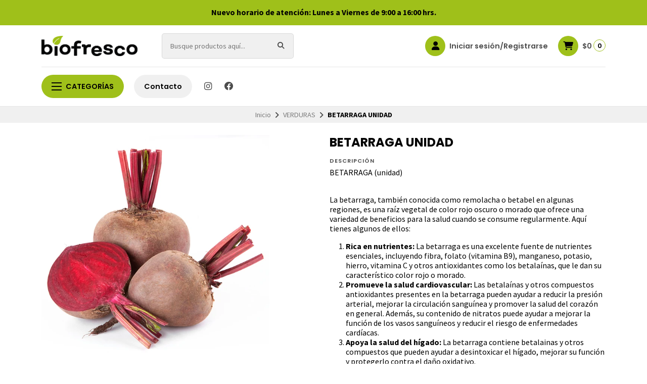

--- FILE ---
content_type: text/html; charset=utf-8
request_url: https://www.tiendabiofresco.cl/betarraga-unidad
body_size: 21726
content:
<!DOCTYPE html>
<!--[if IE 9]><html class="lt-ie10" > <![endif]-->
<html class="no-js" xmlns="https://www.w3.org/1999/xhtml" xmlns:og="https://ogp.me/ns#" xmlns:fb="https://www.facebook.com/2008/fbml">
<!--<![endif]-->
<head prefix="og: http://ogp.me/ns# fb: http://ogp.me/ns/fb# product: http://ogp.me/ns/product#">
	

<title>BETARRAGA UNIDAD | Tienda Biofresco</title>

	

	

<meta http-equiv="Content-Type" content="text/html; charset=UTF-8; ie=edge" />

<meta name="description" content="CSACSAC" />
<meta name="robots" content="follow, all" />

<!-- Set the viewport width to device width for mobile -->
<meta name="viewport" content="width=device-width, initial-scale=1.0, user-scalable=no" />

<link rel="canonical" href="https://www.tiendabiofresco.cl/betarraga-unidad">

<!-- Facebook Meta tags for Product -->
<meta property="fb:app_id" content="283643215104248" />

  <meta property="og:id" content="4739006" />
  <meta property="og:title" content="BETARRAGA UNIDAD" />
  <meta property="og:type" content="product" />
  
    
      <meta property="og:image" content="https://cdnx.jumpseller.com/biofresco/image/9108576/resize/1200/1200?1591218794" />
    
  

  
    <meta property="og:brand" content="BIOFRESCO" />
  

  <meta property="product:is_product_shareable" content="1" />

  
    <meta property="product:original_price:amount" content="650.0"/>
    <meta property="product:price:amount" content="650.0"/>
    
      <meta property="product:availability" content="instock"/>
    
  

  <meta property="product:original_price:currency" content="CLP"/>
  <meta property="product:price:currency" content="CLP"/>



<meta property="og:description" content="CSACSAC" />
<meta property="og:url" content="https://www.tiendabiofresco.cl/betarraga-unidad" />
<meta property="og:site_name" content="Tienda Biofresco" />
<meta name="twitter:card" content="summary" />


<meta property="og:locale" content="es_CL" />



	<link rel="preconnect" href="https://images.jumpseller.com">
	<link rel="preconnect" href="https://cdnx.jumpseller.com">
	<link rel="preconnect" href="https://assets.jumpseller.com">
	<link rel="preconnect" href="https://fonts.googleapis.com">
	<link rel="preconnect" href="https://fonts.gstatic.com" crossorigin>

	
	<link rel="alternate" hreflang="es-CL" href="https://www.tiendabiofresco.cl/betarraga-unidad" />
	

	<script type="application/ld+json">
[
  {
    "@context": "http://schema.org",
    "@type": "BreadcrumbList",
    "itemListElement": [
      
        {
        "@type": "ListItem",
        "position": 1,
        "item": {
        "name": "Inicio",
        "@id": "/"
        }
        }
        ,
      
        {
        "@type": "ListItem",
        "position": 2,
        "item": {
        "name": "VERDURAS",
        "@id": "/verduras"
        }
        }
        ,
      
        {
        "@type": "ListItem",
        "position": 3,
        "item": {
        "name": "BETARRAGA UNIDAD"
        }
        }
        
      
    ]
  },
  {
    "@context": "http://schema.org/"
    ,
      "@type": "Product",
      "name": "BETARRAGA UNIDAD",
      "url": "https://www.tiendabiofresco.cl/betarraga-unidad",
      "itemCondition": "http://schema.org/NewCondition",
      "sku": "A00025",
      "image": "https://cdnx.jumpseller.com/biofresco/image/9108576/betarraga-scaled.jpg?1591218794",
      "productID": "UNIDAD",
      "description": "BETARRAGA (unidad)La betarraga, también conocida como remolacha o betabel en algunas regiones, es una raíz vegetal de color rojo oscuro o morado que ofrece una variedad de beneficios para la salud cuando se consume regularmente. Aquí tienes algunos de ellos:Rica en nutrientes: La betarraga es una excelente fuente de nutrientes esenciales, incluyendo fibra, folato (vitamina B9), manganeso, potasio, hierro, vitamina C y otros antioxidantes como los betalaínas, que le dan su característico color rojo o morado.Promueve la salud cardiovascular: Las betalaínas y otros compuestos antioxidantes presentes en la betarraga pueden ayudar a reducir la presión arterial, mejorar la circulación sanguínea y promover la salud del corazón en general. Además, su contenido de nitratos puede ayudar a mejorar la función de los vasos sanguíneos y reducir el riesgo de enfermedades cardíacas.Apoya la salud del hígado: La betarraga contiene betalainas y otros compuestos que pueden ayudar a desintoxicar el hígado, mejorar su función y protegerlo contra el daño oxidativo.Mejora el rendimiento deportivo: Los nitratos presentes en la betarraga pueden aumentar la eficiencia del uso de oxígeno durante el ejercicio, lo que puede llevar a una mayor resistencia y rendimiento deportivo.Regula la presión arterial: El contenido de potasio y otros compuestos en la betarraga puede ayudar a regular la presión arterial y prevenir la hipertensión.Promueve la salud digestiva: La betarraga es una buena fuente de fibra, que es importante para la salud digestiva al promover la regularidad intestinal y prevenir el estreñimiento.Apoya la salud cerebral: Algunos estudios sugieren que los compuestos antioxidantes presentes en la betarraga pueden tener efectos protectores sobre el cerebro y ayudar a mejorar la función cognitiva.Promueve una piel saludable: El contenido de vitamina C y otros antioxidantes en la betarraga puede ayudar a mantener la piel sana y prevenir el envejecimiento prematuro.Estos son algunos de los beneficios para la salud asociados con el consumo regular de betarraga. Incorporar esta nutritiva raíz vegetal en tu dieta puede ser una forma deliciosa de mejorar tu salud general.",
      
      "brand": {
        "@type": "Brand",
        "name": "BIOFRESCO"
      },
      
      
      
        "category": "VERDURAS",
      
      "offers": {
        
          "@type": "Offer",
          "itemCondition": "http://schema.org/NewCondition",
          
          "availability": "http://schema.org/InStock",
          
          
            
          
          "price": "650.0",
        
        "priceCurrency": "CLP",
        "seller": {
          "@type": "Organization",
          "name": "Tienda Biofresco"
        },
        "url": "https://www.tiendabiofresco.cl/betarraga-unidad",
        "shippingDetails": [
          {
          "@type": "OfferShippingDetails",
          "shippingDestination": [
          
          {
            "@type": "DefinedRegion",
            "addressCountry": "CL"
          }
          ]
          }
        ]
      }
    
  }]
  </script>


	<!-- Store Favicon -->
	
    <link rel="apple-touch-icon" type="image/x-icon" href="https://cdnx.jumpseller.com/biofresco/image/49238183/resize/57/57?1717008700" sizes="57x57">
    <link rel="apple-touch-icon" type="image/x-icon" href="https://cdnx.jumpseller.com/biofresco/image/49238183/resize/60/60?1717008700" sizes="60x60">
    <link rel="apple-touch-icon" type="image/x-icon" href="https://cdnx.jumpseller.com/biofresco/image/49238183/resize/72/72?1717008700" sizes="72x72">
    <link rel="apple-touch-icon" type="image/x-icon" href="https://cdnx.jumpseller.com/biofresco/image/49238183/resize/76/76?1717008700" sizes="76x76">
    <link rel="apple-touch-icon" type="image/x-icon" href="https://cdnx.jumpseller.com/biofresco/image/49238183/resize/114/114?1717008700" sizes="114x114">
    <link rel="apple-touch-icon" type="image/x-icon" href="https://cdnx.jumpseller.com/biofresco/image/49238183/resize/120/120?1717008700" sizes="120x120">
    <link rel="apple-touch-icon" type="image/x-icon" href="https://cdnx.jumpseller.com/biofresco/image/49238183/resize/144/144?1717008700" sizes="144x144">
    <link rel="apple-touch-icon" type="image/x-icon" href="https://cdnx.jumpseller.com/biofresco/image/49238183/resize/152/152?1717008700" sizes="152x152">

    <link rel="icon" type="image/png" href="https://cdnx.jumpseller.com/biofresco/image/49238183/resize/196/196?1717008700" sizes="196x196">
    <link rel="icon" type="image/png" href="https://cdnx.jumpseller.com/biofresco/image/49238183/resize/160/160?1717008700" sizes="160x160">
    <link rel="icon" type="image/png" href="https://cdnx.jumpseller.com/biofresco/image/49238183/resize/96/96?1717008700" sizes="96x96">
    <link rel="icon" type="image/png" href="https://cdnx.jumpseller.com/biofresco/image/49238183/resize/32/32?1717008700" sizes="32x32">
    <link rel="icon" type="image/png" href="https://cdnx.jumpseller.com/biofresco/image/49238183/resize/16/16?1717008700" sizes="16x16">

  <meta name="msapplication-TileColor" content="#95b200">
  <meta name="theme-color" content="#ffffff">



	<!-- Bootstrap CSS -->
	<link rel="stylesheet" href="https://cdnjs.cloudflare.com/ajax/libs/bootstrap/5.1.3/css/bootstrap.min.css" integrity="sha384-1BmE4kWBq78iYhFldvKuhfTAU6auU8tT94WrHftjDbrCEXSU1oBoqyl2QvZ6jIW3" crossorigin="anonymous" >

	
	<script src="https://cdnjs.cloudflare.com/ajax/libs/Swiper/8.0.7/swiper-bundle.min.js" integrity="sha384-9UAjEH/hWCBrpIvGlIa3Y1bFwXvceFtZIB4kEuw8dPhXHwqADmYvC1FQcyKHMVGw" crossorigin="anonymous" ></script>
	<link rel="stylesheet" href="https://cdnjs.cloudflare.com/ajax/libs/Swiper/8.0.7/swiper-bundle.min.css" integrity="sha384-PkFv3YEXftf+kllyTcVl8cCpexHu47ERzAsXp+iZ4SIAnJKl6fZh0rdtTO7YBEHb" crossorigin="anonymous" >
	

	
	<link rel="stylesheet" href="https://cdnjs.cloudflare.com/ajax/libs/toastr.js/2.1.3/toastr.min.css" integrity="sha384-YzEqZ2pBV0i9OmlTyoz75PqwTR8If8GsXBv7HLQclEVqIC3VxIt98/U94ES6CJTR" crossorigin="anonymous" >
	

	<!-- CSS Files -->
	<link rel="stylesheet" href="https://assets.jumpseller.com/store/biofresco/themes/632186/color_pickers.min.css?1761850890" />
	<link rel="stylesheet" href="https://assets.jumpseller.com/store/biofresco/themes/632186/app.min.css?1761850890" />

	
	<link rel="stylesheet" href="https://assets.jumpseller.com/store/biofresco/themes/632186/styles_components.min.css?1761850890" />
	

	<!-- Font Awesome Icon Library -->
	<link rel="stylesheet" href="https://cdnjs.cloudflare.com/ajax/libs/font-awesome/6.4.0/css/all.min.css" integrity="sha384-iw3OoTErCYJJB9mCa8LNS2hbsQ7M3C0EpIsO/H5+EGAkPGc6rk+V8i04oW/K5xq0" crossorigin="anonymous" >

	<!-- jQuery -->
	<script src="https://cdnjs.cloudflare.com/ajax/libs/jquery/3.5.1/jquery.min.js" integrity="sha384-ZvpUoO/+PpLXR1lu4jmpXWu80pZlYUAfxl5NsBMWOEPSjUn/6Z/hRTt8+pR6L4N2" crossorigin="anonymous" ></script>
	<script src="https://cdnjs.cloudflare.com/ajax/libs/lazysizes/5.3.2/lazysizes.min.js" integrity="sha384-3gT/vsepWkfz/ff7PpWNUeMzeWoH3cDhm/A8jM7ouoAK0/fP/9bcHHR5kHq2nf+e" crossorigin="anonymous" async=''></script>

	

	
<script>
	// Listener for swatch clicks when product block swatches are enabled
	function updateCarouselFromSwatch(target) {
		const value = $(target).val();
		const block = $(target).closest('.product-block');
		const carousel = block.find('.product-block__slider');
		const variant = carousel.find(`.product-block__slide[data-color-option-value="${value}"]`);
		const swiper = carousel.get(0)?.swiper;

		if (swiper == null) return;

		// When we click on the same swatch option, do nothing.
		// When there is no principal image, show the fallback product image.
		if (variant.length == 0) {
			carousel.get(0).swiper.slideTo(0);
		} else {
			carousel.get(0).swiper.slideTo(variant.first().index());
		}
	}
</script>


	
<meta name="csrf-param" content="authenticity_token" />
<meta name="csrf-token" content="ueD9easaJkBlHCsoxEEc29o8PWFN3fShwkcT20BouScg3cswRqLBL-7CFbzzJzbzIrraVT0loYWGqeyN15mh_g" />




  <script async src="https://www.googletagmanager.com/gtag/js?id=G-D39DTPW0ZW"></script>




<script>
  window.dataLayer = window.dataLayer || [];

  function gtag() {
    dataLayer.push(arguments);
  }

  gtag('js', new Date());

  // custom dimensions (for OKRs metrics)
  let custom_dimension_params = { custom_map: {} };
  
  custom_dimension_params['custom_map']['dimension1'] = 'theme';
  custom_dimension_params['theme'] = "grocery";
  
  

  // Send events to Jumpseller GA Account
  // gtag('config', 'G-JBWEC7QQTS', Object.assign({}, { 'allow_enhanced_conversions': true }, custom_dimension_params));

  // Send events to Store Owner GA Account
  
  gtag('config', 'G-D39DTPW0ZW');
  
  
  

  

  let order_items = null;

  
  // view_item - a user follows a link that goes directly to a product page
  gtag('event', 'view_item', {
    currency: "CLP",
    items: [{
      item_id: "A00025",
      item_name: "BETARRAGA UNIDAD",
      discount: "0.0",
      item_brand: "BIOFRESCO",
      price: "650.0",
      currency: "CLP"
    }],
    value: "650.0",
  });

  

  
</script>












<script src="https://files.jumpseller.com/javascripts/dist/jumpseller-2.0.0.js" defer="defer"></script></head>
<body class="theme-style--rounded">
	

	<!-- Do NOT place any code here, between the Header and the Main container elements -->
	
	<div class="main-container">
		<div id="top_components"><div id="component-1764726" class="theme-component show"><header class="header header--fixed header--bordered">

	


<div class="text-center info-slider">
	<div class="swiper info-slider__carousel">
		<div class="swiper-wrapper">
            
            <div class="info-slider__block swiper-slide">
    <div class="info-slider__content">
        <div class="info-slider__text"><strong> Nuevo horario de atención: Lunes a Viernes de 9:00 a 16:00 hrs.</strong></div>
    </div>
</div>
            
		</div>
	</div>
	<!-- end .info-slider__carousel -->
	<style>
	#component-1764726 .info-slider {background:#9FC01A!important;}
	#component-1764726 .info-slider__text {color:#020202!important;}
	#component-1764726 .info-slider__button {color:#020202!important;background:#FFFFFF!important;}
	#component-1764726 .info-slider__button:hover,
	#component-1764726 .info-slider__button:focus {color:#FFFFFF!important;background:#020202!important;}
	</style>
</div>
<!-- end .info-slider -->
	<script>
		var swiper = new Swiper('.info-slider__carousel', {
			// Optional parameters
			slidesPerView: 1,
			loop: false,
			rewind: true,
			direction: 'horizontal',
			autoplay: {
				delay: 1500,
				disableOnInteraction: false,
				pauseOnMouseEnter: true,
			},
			pauseOnMouseEnter: true,
		});
	</script>




	<div class="container header-container">
		<div class="row align-items-center header-container__row">
			<!-- Nav Left -->
			<div class="col-3 col-lg-auto header-container__column order-lg-2">
				<ul class="d-flex justify-content-start header-toolbar">
					
					
					<!-- Search -->
					<li class="header-toolbar__item d-inline-block d-lg-none">
						<button type=button class="button header-toolbar__link toggle-search">
							<span class="trsn header-toolbar__icon"><i class="fas fa-search fa-fw"></i></span>
							<span class="header-toolbar__text">Buscar</span>
						</button>
					</li>
					
				</ul>
			</div>

			<!-- Brand -->
			<div class="col-6 col-lg-auto text-center text-lg-start header-container__column order-lg-1">
				<a href="https://www.tiendabiofresco.cl" class="header-container__brand" title="Ir a la pagina principal">
					
					<img alt="Tienda Biofresco" class="header-container__logo" src="https://images.jumpseller.com/store/biofresco/store/logo/lo-BF-2024.png?1718033086">
					
				</a>
			</div>

			
			<!-- Desktop Search -->
			<div class="col-lg-3 order-lg-3 d-none d-lg-block header-container__column">
				<div class="jumpseller-autocomplete" data-panel="popover mt-1 small-search-position-fix aa-Panel-fixed" data-input-wrapper-prefix="d-flex">
					<form id="search_mini_form" action="/search" class="header-form trsn">
						<input type="text" class="text header-container__input" name=q value="" placeholder="Busque productos aquí...">
						<button type="submit" class="button header-container__submit"><i class="fas fa-search"></i></button>
					</form>
              </div>
			</div>
			

			<!-- Nav Right -->
			<div class="col-3 col-lg header-container__column order-lg-4">
				<ul class="d-flex justify-content-end header-toolbar">
					

					

					
					
					<!-- Customer -->
					<li class="header-toolbar__item">
						<button type=button class="button header-toolbar__link" data-bs-toggle="offcanvas" data-bs-target="#sidebar-login" aria-controls="sidebar-login">
							<span class="trsn header-toolbar__icon header-toolbar__icon--boxed header-toolbar__icon--standard"><i class="fas fa-user fa-fw"></i></span>
							<span class="header-toolbar__text">Iniciar sesión/Registrarse</span>
						</button>
					</li>
					
					

					
					<!-- Cart -->
					<li class="header-toolbar__item">
						<div class="dropdown header-toolbar__dropdown">
							<button type=button class="button header-toolbar__link" id="dropdown-cart" data-bs-toggle="dropdown" aria-expanded="false">
								<span class="trsn header-toolbar__icon header-toolbar__icon--boxed header-toolbar__icon--standard"><i class="fas fa-cart-shopping fa-fw"></i></span>
								<span class="header-toolbar__text header-toolbar__text--total">$0</span>
								<span class="header-toolbar__counter">0</span>
							</button>

							<ul class="dropdown-menu cart-dropdown" aria-labelledby="dropdown-cart">
								<li class="cart-dropdown__title">Resumen del pedido</li>

								<li class="cart-dropdown__empty">Tu carro está vacío.</li>

								<!-- Totals -->
								<li class="cart-dropdown__summary" style="display:none;">
									<!-- Subtotals -->
									<div class="cart-dropdown__total">
										<div class="cart-dropdown__value cart-dropdown__value--title">Subtotal</div>
										<div class="cart-dropdown__value cart-dropdown__value--number cart-dropdown__value--subtotal">$0</div>
									</div>

									<!-- Shipping -->
									<div class="cart-dropdown__total" style="display:none;">
										<div class="cart-dropdown__value cart-dropdown__value--title">Envío</div>
										<div class="cart-dropdown__value cart-dropdown__value--number cart-dropdown__value--shipping">$0</div>
									</div>

									<!-- Discounts -->
									<div class="cart-dropdown__total">
										<div class="cart-dropdown__value cart-dropdown__value--title">Descuentos</div>
										<div class="cart-dropdown__value cart-dropdown__value--number cart-dropdown__value--discounts">$0</div>
									</div>

									<!-- Total -->
									<div class="cart-dropdown__total">
										<div class="cart-dropdown__value cart-dropdown__value--title"><strong>Total</strong></div>
										<div class="cart-dropdown__value cart-dropdown__value--number cart-dropdown__value--total">$0</div>
									</div>

									<div class="cart-dropdown__shipping-text">El envío y los impuestos se calcularán al finalizar la compra.</div>

									<div class="text-center cart-dropdown__actions">
										<a href="https://www.tiendabiofresco.cl/v2/checkout/information/" class="button button--main button--standard button--main button--full button--upp cart-dropdown__button" title="Ir a la Caja">Ir a la Caja</a>
										<a href="/cart" class="cart-dropdown__link" title="Ver carrito">Ver carrito</a>
									</div>
								</li>
							</ul>
						</div>
					</li>
					
				</ul>
			</div>
		</div>
		<!-- end .header-container__row -->
	</div>
	<!-- end .header-container__container -->

	




<div class="container d-none d-lg-block header-navbar header-navbar--scroll">
	<div class="row align-items-center header-navbar__row">
		<div class="col">
			<ul class="d-flex justify-content-start header-navbar__list">
				
				<li class="header-navbar__item">
					<div class="dropdown header-navbar__wrapper">
						<button type=button class="dropdown-toggle button header-navbar__link header-navbar__link--standard header-navbar__link--main" id="header-navbar-dropdown" data-bs-toggle="dropdown" aria-expanded="false"><div class="header-navbar__icon"><span>x</span><span>x</span><span>x</span></div>Categorías</button>

						<ul class="dropdown-menu header-navbar__dropdown" aria-labelledby="header-navbar-dropdown">
							
							<li class="header-navbar__subitem">
								<a href="/verduras" class="header-navbar__sublink" title="Ir a VERDURAS">VERDURAS</a>

								
							</li>
							
							<li class="header-navbar__subitem">
								<a href="/fruta" class="header-navbar__sublink" title="Ir a FRUTAS">FRUTAS</a>

								
							</li>
							
							<li class="header-navbar__subitem">
								<a href="/ofertas/sale" class="header-navbar__sublink" title="Ir a OFERTAS / SALE">OFERTAS / SALE</a>

								
							</li>
							
						</ul>
					</div>
				</li>
				

				
				
				<li class="header-navbar__item">
					
					<a href="/contact" class="button header-navbar__link header-navbar__link--standard header-navbar__link--secondary" title="Ir a Contacto">Contacto</a>
					
				</li>
				
				

				
				
				<li class="header-navbar__item header-navbar__item--social d-none d-xl-block">
					<a href="https://www.instagram.com/biofresco_" class="header-navbar__link header-navbar__link--social" title="síguenos en Instagram" target="_blank"><i class="fab fa-instagram fa-fw"></i></a>
				</li>
				
				
				<li class="header-navbar__item header-navbar__item--social d-none d-xl-block">
					<a href="https://www.facebook.com/biofrescoltda" class="header-navbar__link header-navbar__link--social" title="síguenos en Facebook" target="_blank"><i class="fab fa-facebook fa-fw"></i></a>
				</li>
				
				
				
				
				
				
			</ul>
		</div>
	</div>
</div>
<!-- end .header-navbar -->


<style>
/*  Header Navbar
==================================================================================== */
.header-navbar {background:#FFFFFF!important;}
.header-navbar:after {background-color: color-mix(in srgb, #020202 10%, #FFFFFF)!important;}
.header-navbar__link--main {color:#020202!important;background:#9FC01A!important;}
.header-navbar__link--main:hover,
.header-navbar__link--main.show {
	color:#020202!important;
	background: color-mix(in srgb, #9FC01A 90%, #FFFFFF)!important;
}
.header-navbar__icon>span {background-color:#020202!important;}
.header-navbar__link--secondary {
	color:#020202!important;
	background-color: color-mix(in srgb, #FFFFFF 90%, #020202)!important;
}
.header-navbar__link--secondary:hover,
.header-navbar__item--has-dropdown:hover>.header-navbar__link--secondary {
	color:#020202!important;
	background-color: color-mix(in srgb, #FFFFFF 80%, #020202)!important;
}
.header-navbar__link--social {color: color-mix(in srgb, #FFFFFF 15%, #020202)!important;}
.header-navbar__link--social:hover {color:#020202!important;}
</style>

	
	<!-- Header Search -->
<div class="jumpseller-autocomplete d-lg-none" data-form="container header-search__container trsn" data-panel="popover big-search-position-fix aa-Panel-fixed">
	<form id="search_mini_form_mobile" action="/search" class="header-search trsn">
		<div class="row header-search__content">
			<div class="col header-search__wrapper">
				<input type="text" class="text header-search__input" name=q value="" placeholder="Busque productos aquí...">
				<button type="submit" class="button button--standard header-search__submit"><i class="fas fa-search"></i></button>
			</div>
		</div>
	</form>
</div>
<!-- end .header-search -->

	
</header>


<!-- Sidebar Nav -->
<div class="offcanvas offcanvas-start sidebar sidebar-color-text sidebar-color-background " tabindex="-1" id="sidebar-nav" aria-labelledby="sidebar-nav-title">
	<div class="offcanvas-header sidebar-header">
		

		<span class="sidebar-header__title sidebar-header__title--nav">Tienda Biofresco</span>
		
		<button type="button" class="button button--standard sidebar-header__close" data-bs-dismiss="offcanvas" aria-label="Cerrar"><i class="fas fa-times fa-fw"></i></button>
	</div>

	<div class="offcanvas-body sidebar-body">
		

		
		<ul class="sidebar-accordion">
			
			<li class="sidebar-accordion__item">
				
				<a href="/" class="sidebar-accordion__link" title="Ir a INICIO">INICIO</a>
				
			</li>
			<!-- end .sidebar-accordion__item -->
			
			<li class="sidebar-accordion__item">
				
				<a href="/verduras" class="sidebar-accordion__link" title="Ir a VERDURAS">VERDURAS</a>
				
			</li>
			<!-- end .sidebar-accordion__item -->
			
			<li class="sidebar-accordion__item">
				
				<a href="/fruta" class="sidebar-accordion__link" title="Ir a FRUTAS">FRUTAS</a>
				
			</li>
			<!-- end .sidebar-accordion__item -->
			
			<li class="sidebar-accordion__item">
				
				<a href="/prelaborados" class="sidebar-accordion__link" title="Ir a PRELABORADOS">PRELABORADOS</a>
				
			</li>
			<!-- end .sidebar-accordion__item -->
			
			<li class="sidebar-accordion__item">
				
				<a href="/frutos-secos" class="sidebar-accordion__link" title="Ir a FRUTOS SECOS">FRUTOS SECOS</a>
				
			</li>
			<!-- end .sidebar-accordion__item -->
			
			<li class="sidebar-accordion__item">
				
				<a href="/blog-biofresco" class="sidebar-accordion__link" title="Ir a Blog Biofresco">Blog Biofresco</a>
				
			</li>
			<!-- end .sidebar-accordion__item -->
			
			<li class="sidebar-accordion__item">
				
				<a href="/ofertas/sale" class="sidebar-accordion__link" title="Ir a OFERTAS / SALE">OFERTAS / SALE</a>
				
			</li>
			<!-- end .sidebar-accordion__item -->
			
		</ul>
		<!-- end .sidebar-accordion -->
		

		

		

		

		

		
	</div>
</div>
<!-- end #sidebar-nav -->





<!-- Sidebar Login -->

<div class="offcanvas offcanvas-end sidebar text-center" tabindex="-1" id="sidebar-login" aria-labelledby="sidebar-login-title">
	<!-- Sidebar Header -->
	<div class="offcanvas-header sidebar-header">
		<h5 class="offcanvas-title sidebar-header__title" id="sidebar-login-title">
			
				<small>Ingresa a tu cuenta en</small> Tienda Biofresco
			
		</h5>
		<button type="button" class="button button--standard sidebar-header__close" data-bs-dismiss="offcanvas" aria-label="Cerrar"><i class="fas fa-times fa-fw"></i></button>
	</div>
	<!-- end .sidebar-header -->

	
	<!-- Sidebar Form -->
	<div class="offcanvas-body sidebar-form">
		


<form id="login" action="/customer/create" accept-charset="UTF-8" method="post">
  <div id="credentials">
    

    <div id="credentials_email" class="field">
      <label for="customer_email">E-mail</label>
      <input class="text" required="required" autocomplete="email" type="email" name="customer[email]" id="customer_email" />
    </div>
    <div id="credentials_password" class="field">
      <label for="customer_password">Contraseña</label>
      <input class="text" required="required" autocomplete="current-password" type="password" name="customer[password]" id="customer_password" />
    </div>
    <div class="actions">
      <input type="submit" name="commit" value="Iniciar Sesión" class="button" id="submit_login" data-disable-with="Iniciar Sesión" />
      <p>
      <a onclick="reset_password();return false;" id="reset_password" href="#">Restablecer mi Clave</a>
      </p>
      <a onclick="resume_login();" id="resume_login" style="display:none" href="#">Ingresar</a>
    </div>
  </div>
</form><script>
  
  function reset_password(){
    var login_form = document.querySelector("form#login");
    login_form.action = '/customer/reset_password';
    login_form.querySelector("#submit_login").value = 'Restablecer Clave';
    login_form.querySelector("#credentials_password").style.display = 'none'
    login_form.querySelector("#reset_password").style.display = 'none'
    login_form.querySelector("#customer_password").required = false
    login_form.querySelector("#resume_login").style.display = ''
  }

  function resume_login(){
    var login_form = document.querySelector("form#login");
    login_form.action = '/customer/create';
    login_form.querySelector("#submit_login").value = 'Iniciar Sesión';
    login_form.querySelector("#credentials_password").style.display = ''
    login_form.querySelector("#resume_login").style.display = 'none'
    login_form.querySelector("#reset_password").style.display = ''
    login_form.querySelector("#customer_password").required = true
  }
</script>


		<hr class="sidebar-form__divider">

		<span class="sidebar-form__title">Crear una cuenta</span>
		
		<p class="sidebar-form__text">Al crear una cuenta, puedes acelerar tu proceso de compra, revisar tu historial de pedidos, hacer un seguimiento de los pedidos y mucho más.</p>
		

		<a href="/customer/registration" class="button button--grey button--radius sidebar-form__button" title="Create an account">Crear una cuenta</a>

		<!-- Re-style Sidebar Login form -->
		<script>
			$(document).ready(function(){
				let sidebarLogin 					= $('#sidebar-login'),
					sidebarLoginForm 				= sidebarLogin.find('#login'),
					sidebarLoginField 				= sidebarLoginForm.find('.field'),
					sidebarLoginLabel 				= sidebarLoginForm.find('label'),
					sidebarLoginInput 				= sidebarLoginForm.find('input.text'),
					sidebarLoginActions 			= sidebarLoginForm.find('.actions'),
					sidebarLoginSubmit 				= sidebarLoginForm.find('.button'),
					sidebarLoginLink 				= sidebarLoginForm.find('.actions a'),
					sidebarLoginLinkReset 			= 'https://www.tiendabiofresco.cl' + '/customer/login?actions=reset-password';

				sidebarLoginForm.addClass('sidebar-form__container');
				sidebarLoginField.addClass('sidebar-form__field');
				sidebarLoginLabel.addClass('sidebar-form__label');
				sidebarLoginInput.addClass('sidebar-form__input');
				sidebarLoginActions.addClass('sidebar-form__actions');
				sidebarLoginSubmit.addClass('button--secondary button--radius button--upp button--full sidebar-form__submit');
				sidebarLoginLink.addClass('sidebar-form__link');

				sidebarLoginInput.each(function(){
					let loginInput = $(this),
						loginInputType = loginInput.attr('type');

					if( loginInputType == 'email' ){
						loginInput.prop('placeholder', 'Dirección de correo electrónico');
					} else if( loginInputType == 'password' ){
						loginInput.prop('placeholder', 'Contraseña');
					}

				});

				sidebarLogin.find('#reset_password').removeAttr('onclick');
				sidebarLogin.find('#reset_password').attr('href', sidebarLoginLinkReset);

			});
		</script>
	</div>
	<!-- end .sidebar-form -->
	
</div>
<!-- end #sidebar-login -->









<script>

$(document).ready(function() {
	// Call header_resize function
	header_resize();

	// On window resize change elements CSS attributes
	$(window).resize(function(){
		header_resize();
	});

	function header_resize(){
		// Get Header height and apply the respective CSS attributes to elements
		let header_height = $('.header').height();
		if ($('.header--fixed').length > 0){
			$('#top_components').css('padding-bottom', header_height);
		} else {
			$('#top_components').css('padding-bottom', 0);
		}
		$('.big-search-position-fix').css('top', header_height);
	}

	if( $('.header-navbar').length > 0 && $('.header-navbar').hasClass('header-navbar--scroll') && $('.header--fixed').length > 0) {
		var lastScrollTop = 0;
		// var delta = $('.header').height();
		var delta = $('.header-navbar').height();

		$(window).scroll(function(){
			var nowScrollTop = $(this).scrollTop();
			if(Math.abs(lastScrollTop - nowScrollTop) >= delta){
				if (nowScrollTop > lastScrollTop){
					$('.header-navbar').addClass('header-navbar--hidden');
				} else {
					$('.header-navbar').removeClass('header-navbar--hidden');
				}
				lastScrollTop = nowScrollTop;
			}
		});
	}

	$('.toggle-search').on('click', function() {
		$(".header-search").toggleClass("header-search--visible");
		setTimeout(() => {
			$('.header-search__input,.header-container__input').focus();
		}, "600")
	});
});

</script>

<style>
.header-container__logo {height: 40px;}
@media only screen and (min-width: 577px) {
	.header-container__logo {height: 40px;}
}
.header {background:#FFFFFF!important;}
.header-toolbar__link,
.header-container__submit {color: color-mix(in srgb, #FFFFFF 15%, #020202)!important;}
.header-container__name,
.header-toolbar__link:hover,
.header-toolbar__link.show {color:#020202!important;}
.header-toolbar__counter {color:#020202!important;border-color:#9FC01A!important;background:#FFFFFF!important;}
.header--bordered {border-color: color-mix(in srgb, #FFFFFF 90%, #020202)!important;}
.header-container__input {
	color:#020202!important;
	border-color: color-mix(in srgb, #FFFFFF 80%, #020202)!important;
	background-color: color-mix(in srgb, #FFFFFF 95%, #020202)!important;
}
.header-container__input:hover,
.header-container__input:focus {
	color:#020202!important;
	border-color: color-mix(in srgb, #FFFFFF 30%, #020202)!important;
}
.header-container__input::placeholder {
	color: color-mix(in srgb, #FFFFFF 50%, #020202)!important;
}
/*  Header media queries */
/*	min-width 992px  */
@media only screen and (min-width: 992px) {
	.header-toolbar__icon--boxed {
		color:#020202!important;
		background:#9FC01A!important;
	}
	.header-toolbar__link:hover .header-toolbar__icon--boxed,
	.header-toolbar__link.show .header-toolbar__icon--boxed {
		color:#020202!important;
		background: color-mix(in srgb, #9FC01A 90%, #020202)!important;
	}
}
</style>
</div></div>


<!-- Store Breadcrumbs -->
<section class="container-fluid text-center store-breadcrumbs">
	<ul class="no-bullet store-breadcrumbs__list">
		
		
		<li class="store-breadcrumbs__item"><a href="/" class="store-breadcrumbs__link" title="Volver a Inicio">Inicio</a></li>
		<li class="store-breadcrumbs__arrow"><i class="fas fa-angle-right fa-fw"></i></li>
		
		
		
		<li class="store-breadcrumbs__item"><a href="/verduras" class="store-breadcrumbs__link" title="Volver a VERDURAS">VERDURAS</a></li>
		<li class="store-breadcrumbs__arrow"><i class="fas fa-angle-right fa-fw"></i></li>
		
		
		 
		<li class="store-breadcrumbs__item store-breadcrumbs__item--current">BETARRAGA UNIDAD</li> 
		
		
	</ul>
</section>
<!-- end .store-breadcrumbs -->


<!-- Product Main -->
<section class="container-fluid product-main">
	<div class="container product-main__container">
		<div class="row product-main__wrapper trsn">
			<!-- Product Heading -->
			<div class="col-12 product-heading">
	

	<h1 class="product-heading__title">BETARRAGA UNIDAD</h1>

	
	
<span class="product-heading__subtitle">Precio</span>
<h2 class="product-heading__pricing">$650</h2>


	

	

	
	
<div class="product-description">
	<span class="product-heading__subtitle">Descripción</span>
	<h3 class="product-description__content"><p>BETARRAGA (unidad)<br><br></p>
<p>La betarraga, también conocida como remolacha o betabel en algunas regiones, es una raíz vegetal de color rojo oscuro o morado que ofrece una variedad de beneficios para la salud cuando se consume regularmente. Aquí tienes algunos de ellos:</p>
<ol><li><strong>Rica en nutrientes:</strong> La betarraga es una excelente fuente de nutrientes esenciales, incluyendo fibra, folato (vitamina B9), manganeso, potasio, hierro, vitamina C y otros antioxidantes como los betalaínas, que le dan su característico color rojo o morado.</li><li><strong>Promueve la salud cardiovascular:</strong> Las betalaínas y otros compuestos antioxidantes presentes en la betarraga pueden ayudar a reducir la presión arterial, mejorar la circulación sanguínea y promover la salud del corazón en general. Además, su contenido de nitratos puede ayudar a mejorar la función de los vasos sanguíneos y reducir el riesgo de enfermedades cardíacas.</li><li><strong>Apoya la salud del hígado:</strong> La betarraga contiene betalainas y otros compuestos que pueden ayudar a desintoxicar el hígado, mejorar su función y protegerlo contra el daño oxidativo.</li><li><strong>Mejora el rendimiento deportivo:</strong> Los nitratos presentes en la betarraga pueden aumentar la eficiencia del uso de oxígeno durante el ejercicio, lo que puede llevar a una mayor resistencia y rendimiento deportivo.</li><li><strong>Regula la presión arterial:</strong> El contenido de potasio y otros compuestos en la betarraga puede ayudar a regular la presión arterial y prevenir la hipertensión.</li><li><strong>Promueve la salud digestiva:</strong> La betarraga es una buena fuente de fibra, que es importante para la salud digestiva al promover la regularidad intestinal y prevenir el estreñimiento.</li><li><strong>Apoya la salud cerebral:</strong> Algunos estudios sugieren que los compuestos antioxidantes presentes en la betarraga pueden tener efectos protectores sobre el cerebro y ayudar a mejorar la función cognitiva.</li><li><strong>Promueve una piel saludable:</strong> El contenido de vitamina C y otros antioxidantes en la betarraga puede ayudar a mantener la piel sana y prevenir el envejecimiento prematuro.</li></ol>
<p>Estos son algunos de los beneficios para la salud asociados con el consumo regular de betarraga. Incorporar esta nutritiva raíz vegetal en tu dieta puede ser una forma deliciosa de mejorar tu salud general.</p></h3>
</div>


	

	<div class="product-heading__details">
		
			<div class="product-heading__column">
				<span class="product-heading__detail product-heading__detail--uppercase product-heading__detail--sku">SKU: A00025</span>
			</div>
		

		
	</div>
	<!-- end .product-heading__details -->
</div>
<!-- end .product-heading -->


			<!-- Product Gallery -->
			

<div class="col-12 col-md-6 col-lg-5 text-center product-gallery product-gallery--square">
	
	<img  alt="BETARRAGA UNIDAD" class="product-gallery__image lazyload" data-src="https://cdnx.jumpseller.com/biofresco/image/9108576/resize/610/610?1591218794" loading="lazy">
	

	
</div>
<!-- end .product-gallery -->


			<!-- Product Info -->
			<div class="col-12 col-md-6 offset-lg-1 text-start product-info">
	<div class="row product-info__wrapper">
		
		<!-- Product Form -->
		<form class="col-12 product-form product-form--4739006" action="/cart/add/4739006" method="post" name="buy" enctype="multipart/form-data"
	data-id="4739006" data-permalink="betarraga-unidad" data-brand="BIOFRESCO" data-name="BETARRAGA UNIDAD"
	data-price="$650" data-price-default="$650"
	data-image="https://cdnx.jumpseller.com/biofresco/image/9108576/thumb/70/70?1591218794"
>
	<div class="row qty-select variants">
		

		<div class="col-12">
			<hr class="product-form__divider">
		</div>

		<div class="col-12">
			<div class="row align-items-center">
				
				<!-- Form Price -->
				<div class="col-12 col-md-6 col-lg-5 product-form__block">
					
<span class="product-heading__subtitle">Precio</span>
<h2 class="product-heading__pricing">$650</h2>


				</div>
				

				

				<!-- Form Actions -->
				<div class="col-12 col-md-6 col-lg-7 text-center product-form__block">
					<div class="product-form__actions">
						
							<button type="button" data-clicked="1" onclick="addProduct('4739006', 'BETARRAGA UNIDAD', $('.product-form__input--4739006').first().val());" class="button button--standard button--main button--upp product-form__button product-form__button--add-to-cart product-form__button--visible"><i class="fas fa-basket-shopping fa-fw"></i> <span>Agregar al Carro</span></button>

							<button type="button" class="button product-form__button product-form__button--update-cart" onclick="updateCart( $('.product-form__in-cart--4739006').val(), $('.product-form__input--4739006').val(), 'BETARRAGA UNIDAD');" style="display:none;">Actualización del carrito</button>

							<input id="product_form_cart_id-4739006" type="hidden" class="product-form__in-cart product-form__in-cart--4739006" value="">
							<input id="product_form_id-4739006" type="hidden" class="product-form__id" value="4739006">

							<div class="trsn product-form__quantity product-form__quantity--4739006">
								<button type="button" class="product-form__handler product-form__handler--minus"><i class="fas fa-minus-circle fa-fw"></i></button>
								<input type="text" data-stock="99" class="product-form__input product-form__input--4739006" value="1">
								<button type="button" class="product-form__handler product-form__handler--plus"><i class="fas fa-plus-circle fa-fw"></i></button>
							</div>
							<div class="button button--standard button--main button--upp product-form__message"><i class="fas fa-check fa-fw"></i> Añadido</div>
						
					</div>
				</div>
				<!-- end .product-form__actions -->
			</div>
		</div>
	</div>
</form>
<!-- end .product-form -->

		

		

		

		

		

		
		<div class="col-12 product-share">
	<div class="product-share__wrapper">
		<button type=button class="button product-share__button"><i class="fas fa-arrow-up-from-bracket fa-fw"></i> Compartir este producto</button>

		<div class="product-share__content">
			<span class="product-share__title">Compartir este producto</span>
			
			<a href="https://www.facebook.com/sharer.php?u=https://www.tiendabiofresco.cl/betarraga-unidad" class="product-share__link" title="Comparte en Facebook" target="_blank"><i class="fab fa-facebook fa-fw"></i></a>
			

			
			<a href="https://twitter.com/share?url=https://www.tiendabiofresco.cl/betarraga-unidad&text=BETARRAGA UNIDAD&via=Tienda Biofresco" class="product-share__link" title="Comparte en Twitter" target="_blank"><i class="fab fa-twitter fa-fw"></i></a>
			

			
			<a href="https://wa.me/?text=BETARRAGA UNIDAD (https://www.tiendabiofresco.cl/betarraga-unidad)" class="product-share__link" title="Comparte por WhatsApp" target="_blank"><i class="fab fa-whatsapp fa-fw"></i></a>
			

			

			
			<a href="mailto:?subject=BETARRAGA UNIDAD&body=https://www.tiendabiofresco.cl/betarraga-unidad" class="product-share__link" title="Comparte en via Email"><i class="fas fa-envelope fa-fw"></i></a>
			

			
			<a role=button class="product-share__link" title="Copiar enlace" onclick="shareLink();"><i class="fas fa-copy"></i></a>
			
		</div>
	</div>
</div>
<!-- end .product-share -->

 <script>
	
	function shareLink() {
		/* Copy text into clipboard */
		navigator.clipboard.writeText("https://www.tiendabiofresco.cl/betarraga-unidad");
	}
	

	var share_button = $('.product-share__button'),
		share_content = $('.product-share__content');

	// const share_button = document.querySelector('.product-share__button');
	// const share_content = document.querySelector('.product-share__content');

	if (navigator.share) {
		share_button.show();
		share_content.hide();

		share_button.on('click', function(){
			navigator.share({
				title: 'BETARRAGA UNIDAD',
				url: 'https://www.tiendabiofresco.cl/betarraga-unidad'
			}).then(() => console.log('Thanks for sharing!')).catch(console.error);
		});
	} else {
		share_button.hide();
		share_content.show();
	}
</script>

		
	</div>
</div>
<!-- end .product-info -->

		</div>
		<!-- end .product-main__wrapper -->
	</div>
	<!-- end .product-main__container -->
</section>
<!-- end .product-main -->







<!-- Store Section Related -->
<section id="store-section-related" class="container-fluid store-section">
	<div class="container store-section__container">
		<div class="row align-items-center store-section__heading">
			<div class="col-12 col-md-9 text-center text-md-start store-section__column">
				<span class="store-section__subtitle">Puede que te interesen otros productos de</span>
				<h3 class="store-section__title">VERDURAS</h3>
			</div>
			<!-- end .store-section__column -->

			<div class="col-12 col-md-3 text-center text-md-end store-section__column">
				<a href="/verduras" class="store-section__link" title="Ver más productos">Ver más productos <i class="fas fa-long-arrow-right fa-fw"></i></a>
			</div>
			<!-- end .store-section__column -->
		</div>
		<!-- end .store-section__heading -->

		<div class="row store-section__content">
			<div class="swiper-button-prev swiper-button-prev--498906 store-section__arrow store-section__arrow--prev trsn"><i class="fas fa-angle-left"></i></div>
			<div class="swiper-button-next swiper-button-next--498906 store-section__arrow store-section__arrow--next trsn"><i class="fas fa-angle-right"></i></div>

			<div class="swiper-pagination swiper-pagination--498906 store-section__pagination"></div>

			<div class="col-12 swiper store-section__slider store-section__slider--products store-section__slider--498906">
				<div class="swiper-wrapper">
					
					
					<div class="product-block swiper-slide product-block--slider trsn">
	<div class="trsn product-block__wrapper pb-4">
		<a href="/aceituna-negra-500g" class="product-block__anchor" title="Ir a ACEITUNA NEGRA 500G">
			

			

			
			
				<img alt="ACEITUNA NEGRA 500G" class="product-block__image lazyload" src="//assets.jumpseller.com/public/placeholder/themes/grocery/placeholder-image-product-block-square.jpg" data-src="https://cdnx.jumpseller.com/biofresco/image/8073800/thumb/280/280?1585421560" loading="lazy">
			
		</a>

		<div class="product-block__info">
			

			<a href="/aceituna-negra-500g" class="product-block__name" title="Ir a ACEITUNA NEGRA 500G">ACEITUNA NEGRA 500G</a>

			
				
				<div class="product-block__price">$4.750</div>
				
			

			

			
		</div>

		
		
		
			<form action="/cart/add/4739122" class="product-block__form  product-block__form--4739122 text-center" method="post" name="buy"
    data-id="4739122" data-permalink="aceituna-negra-500g" data-brand="BIOFRESCO" data-name="ACEITUNA NEGRA 500G"
    data-price="$4.750" data-price-default="$4.750"
    data-image="https://cdnx.jumpseller.com/biofresco/image/8073800/thumb/70/70?1585421560">

    
    <a role="button" tabindex="0" class="button button--standard button--main product-block__button product-block__button--add-to-cart" data-clicked="1" onclick="addToCart('4739122', 'ACEITUNA NEGRA 500G', $('.product-block__input--4739122').first().val());"><i class="fas fa-basket-shopping fa-fw"></i>Agregar al Carro</a>

    <button type="button" class="button button--standard button--main button--full product-block__button product-block__button--update-cart" onclick="updateCart( $('.product-block__in-cart--4739122').val(), $('.product-block__input--4739122').first().val(), 'ACEITUNA NEGRA 500G');" style="display:none!important;">Actualizar</button>

    <input id="prod_cart_id-4739122" type="hidden" class="product-block__in-cart product-block__in-cart--4739122" value="" />
    <input id="prod_id-4739122" type="hidden" class="product-block__id" value="4739122" />

    <div class="trsn product-block__quantity product-block__quantity--standard product-block__quantity--4739122">
        <a role="button" tabindex="0" class="product-block__handler product-block__handler--minus"><i class="fas fa-minus-circle fa-fw"></i></a>
        <input type=text data-stock="99999" class="product-block__input product-block__input--4739122 product-block__handler" value="1" />
        <a role="button" tabindex="0" class="product-block__handler product-block__handler--plus"><i class="fas fa-plus-circle fa-fw"></i></a>
    </div>

    <div class="button button--standard button--main product-block__message trsn"><i class="fas fa-check fa-fw"></i> Añadido</div>
    
</form>

		
		
		
	</div>
</div>

					
					
					
					<div class="product-block swiper-slide product-block--slider trsn">
	<div class="trsn product-block__wrapper pb-4">
		<a href="/acelga-paquete-kilo" class="product-block__anchor" title="Ir a ACELGA PAQUETE 500g">
			

			

			
			
				<img alt="ACELGA PAQUETE 500g" class="product-block__image lazyload" src="//assets.jumpseller.com/public/placeholder/themes/grocery/placeholder-image-product-block-square.jpg" data-src="https://cdnx.jumpseller.com/biofresco/image/8073756/thumb/280/280?1656679336" loading="lazy">
			
		</a>

		<div class="product-block__info">
			

			<a href="/acelga-paquete-kilo" class="product-block__name" title="Ir a ACELGA PAQUETE 500g">ACELGA PAQUETE 500g</a>

			
				
				<div class="product-block__price">$990</div>
				
			

			

			
		</div>

		
		
		
			<form action="/cart/add/4738998" class="product-block__form  product-block__form--4738998 text-center" method="post" name="buy"
    data-id="4738998" data-permalink="acelga-paquete-kilo" data-brand="BIOFRESCO" data-name="ACELGA PAQUETE 500g"
    data-price="$990" data-price-default="$990"
    data-image="https://cdnx.jumpseller.com/biofresco/image/8073756/thumb/70/70?1656679336">

    
    <a role="button" tabindex="0" class="button button--standard button--main product-block__button product-block__button--add-to-cart" data-clicked="1" onclick="addToCart('4738998', 'ACELGA PAQUETE 500g', $('.product-block__input--4738998').first().val());"><i class="fas fa-basket-shopping fa-fw"></i>Agregar al Carro</a>

    <button type="button" class="button button--standard button--main button--full product-block__button product-block__button--update-cart" onclick="updateCart( $('.product-block__in-cart--4738998').val(), $('.product-block__input--4738998').first().val(), 'ACELGA PAQUETE 500g');" style="display:none!important;">Actualizar</button>

    <input id="prod_cart_id-4738998" type="hidden" class="product-block__in-cart product-block__in-cart--4738998" value="" />
    <input id="prod_id-4738998" type="hidden" class="product-block__id" value="4738998" />

    <div class="trsn product-block__quantity product-block__quantity--standard product-block__quantity--4738998">
        <a role="button" tabindex="0" class="product-block__handler product-block__handler--minus"><i class="fas fa-minus-circle fa-fw"></i></a>
        <input type=text data-stock="99999" class="product-block__input product-block__input--4738998 product-block__handler" value="1" />
        <a role="button" tabindex="0" class="product-block__handler product-block__handler--plus"><i class="fas fa-plus-circle fa-fw"></i></a>
    </div>

    <div class="button button--standard button--main product-block__message trsn"><i class="fas fa-check fa-fw"></i> Añadido</div>
    
</form>

		
		
		
	</div>
</div>

					
					
					
					<div class="product-block swiper-slide product-block--slider trsn">
	<div class="trsn product-block__wrapper pb-4">
		<a href="/acelga-picada-500g" class="product-block__anchor" title="Ir a ACELGA PICADA 500G">
			

			

			
			
				<img alt="ACELGA PICADA 500G" class="product-block__image lazyload" src="//assets.jumpseller.com/public/placeholder/themes/grocery/placeholder-image-product-block-square.jpg" data-src="https://cdnx.jumpseller.com/biofresco/image/30077223/thumb/280/280?1670423592" loading="lazy">
			
		</a>

		<div class="product-block__info">
			

			<a href="/acelga-picada-500g" class="product-block__name" title="Ir a ACELGA PICADA 500G">ACELGA PICADA 500G</a>

			
				
				<div class="product-block__price">$1.650</div>
				
			

			

			
		</div>

		
		
		
			<form action="/cart/add/4739066" class="product-block__form  product-block__form--4739066 text-center" method="post" name="buy"
    data-id="4739066" data-permalink="acelga-picada-500g" data-brand="BIOFRESCO" data-name="ACELGA PICADA 500G"
    data-price="$1.650" data-price-default="$1.650"
    data-image="https://cdnx.jumpseller.com/biofresco/image/30077223/thumb/70/70?1670423592">

    
    <a role="button" tabindex="0" class="button button--standard button--main product-block__button product-block__button--add-to-cart" data-clicked="1" onclick="addToCart('4739066', 'ACELGA PICADA 500G', $('.product-block__input--4739066').first().val());"><i class="fas fa-basket-shopping fa-fw"></i>Agregar al Carro</a>

    <button type="button" class="button button--standard button--main button--full product-block__button product-block__button--update-cart" onclick="updateCart( $('.product-block__in-cart--4739066').val(), $('.product-block__input--4739066').first().val(), 'ACELGA PICADA 500G');" style="display:none!important;">Actualizar</button>

    <input id="prod_cart_id-4739066" type="hidden" class="product-block__in-cart product-block__in-cart--4739066" value="" />
    <input id="prod_id-4739066" type="hidden" class="product-block__id" value="4739066" />

    <div class="trsn product-block__quantity product-block__quantity--standard product-block__quantity--4739066">
        <a role="button" tabindex="0" class="product-block__handler product-block__handler--minus"><i class="fas fa-minus-circle fa-fw"></i></a>
        <input type=text data-stock="99999" class="product-block__input product-block__input--4739066 product-block__handler" value="1" />
        <a role="button" tabindex="0" class="product-block__handler product-block__handler--plus"><i class="fas fa-plus-circle fa-fw"></i></a>
    </div>

    <div class="button button--standard button--main product-block__message trsn"><i class="fas fa-check fa-fw"></i> Añadido</div>
    
</form>

		
		
		
	</div>
</div>

					
					
					
					<div class="product-block swiper-slide product-block--slider trsn">
	<div class="trsn product-block__wrapper pb-4">
		<a href="/aji-cacho-de-cabra-band-50-gr" class="product-block__anchor" title="Ir a AJI CACHO DE CABRA 50 GR">
			

			

			
			
				<img alt="AJI CACHO DE CABRA 50 GR" class="product-block__image lazyload" src="//assets.jumpseller.com/public/placeholder/themes/grocery/placeholder-image-product-block-square.jpg" data-src="https://cdnx.jumpseller.com/biofresco/image/8074004/thumb/280/280?1656442063" loading="lazy">
			
		</a>

		<div class="product-block__info">
			

			<a href="/aji-cacho-de-cabra-band-50-gr" class="product-block__name" title="Ir a AJI CACHO DE CABRA 50 GR">AJI CACHO DE CABRA 50 GR</a>

			
				
				<div class="product-block__price">$1.280</div>
				
			

			

			
		</div>

		
		
		
			<form action="/cart/add/4739068" class="product-block__form  product-block__form--4739068 text-center" method="post" name="buy"
    data-id="4739068" data-permalink="aji-cacho-de-cabra-band-50-gr" data-brand="BIOFRESCO" data-name="AJI CACHO DE CABRA 50 GR"
    data-price="$1.280" data-price-default="$1.280"
    data-image="https://cdnx.jumpseller.com/biofresco/image/8074004/thumb/70/70?1656442063">

    
    <a role="button" tabindex="0" class="button button--standard button--main product-block__button product-block__button--add-to-cart" data-clicked="1" onclick="addToCart('4739068', 'AJI CACHO DE CABRA 50 GR', $('.product-block__input--4739068').first().val());"><i class="fas fa-basket-shopping fa-fw"></i>Agregar al Carro</a>

    <button type="button" class="button button--standard button--main button--full product-block__button product-block__button--update-cart" onclick="updateCart( $('.product-block__in-cart--4739068').val(), $('.product-block__input--4739068').first().val(), 'AJI CACHO DE CABRA 50 GR');" style="display:none!important;">Actualizar</button>

    <input id="prod_cart_id-4739068" type="hidden" class="product-block__in-cart product-block__in-cart--4739068" value="" />
    <input id="prod_id-4739068" type="hidden" class="product-block__id" value="4739068" />

    <div class="trsn product-block__quantity product-block__quantity--standard product-block__quantity--4739068">
        <a role="button" tabindex="0" class="product-block__handler product-block__handler--minus"><i class="fas fa-minus-circle fa-fw"></i></a>
        <input type=text data-stock="99999" class="product-block__input product-block__input--4739068 product-block__handler" value="1" />
        <a role="button" tabindex="0" class="product-block__handler product-block__handler--plus"><i class="fas fa-plus-circle fa-fw"></i></a>
    </div>

    <div class="button button--standard button--main product-block__message trsn"><i class="fas fa-check fa-fw"></i> Añadido</div>
    
</form>

		
		
		
	</div>
</div>

					
					
					
					<div class="product-block swiper-slide product-block--slider trsn">
	<div class="trsn product-block__wrapper pb-4">
		<a href="/aji-verde-band-200-gr" class="product-block__anchor" title="Ir a AJI VERDE 200 GR">
			

			

			
			
				<img alt="AJI VERDE 200 GR" class="product-block__image lazyload" src="//assets.jumpseller.com/public/placeholder/themes/grocery/placeholder-image-product-block-square.jpg" data-src="https://cdnx.jumpseller.com/biofresco/image/8115351/thumb/280/280?1636748521" loading="lazy">
			
		</a>

		<div class="product-block__info">
			

			<a href="/aji-verde-band-200-gr" class="product-block__name" title="Ir a AJI VERDE 200 GR">AJI VERDE 200 GR</a>

			
				
				<div class="product-block__price">$700</div>
				
			

			

			
		</div>

		
		
		
			<form action="/cart/add/4739072" class="product-block__form  product-block__form--4739072 text-center" method="post" name="buy"
    data-id="4739072" data-permalink="aji-verde-band-200-gr" data-brand="BIOFRESCO" data-name="AJI VERDE 200 GR"
    data-price="$700" data-price-default="$700"
    data-image="https://cdnx.jumpseller.com/biofresco/image/8115351/thumb/70/70?1636748521">

    
    <a role="button" tabindex="0" class="button button--standard button--main product-block__button product-block__button--add-to-cart" data-clicked="1" onclick="addToCart('4739072', 'AJI VERDE 200 GR', $('.product-block__input--4739072').first().val());"><i class="fas fa-basket-shopping fa-fw"></i>Agregar al Carro</a>

    <button type="button" class="button button--standard button--main button--full product-block__button product-block__button--update-cart" onclick="updateCart( $('.product-block__in-cart--4739072').val(), $('.product-block__input--4739072').first().val(), 'AJI VERDE 200 GR');" style="display:none!important;">Actualizar</button>

    <input id="prod_cart_id-4739072" type="hidden" class="product-block__in-cart product-block__in-cart--4739072" value="" />
    <input id="prod_id-4739072" type="hidden" class="product-block__id" value="4739072" />

    <div class="trsn product-block__quantity product-block__quantity--standard product-block__quantity--4739072">
        <a role="button" tabindex="0" class="product-block__handler product-block__handler--minus"><i class="fas fa-minus-circle fa-fw"></i></a>
        <input type=text data-stock="99999" class="product-block__input product-block__input--4739072 product-block__handler" value="1" />
        <a role="button" tabindex="0" class="product-block__handler product-block__handler--plus"><i class="fas fa-plus-circle fa-fw"></i></a>
    </div>

    <div class="button button--standard button--main product-block__message trsn"><i class="fas fa-check fa-fw"></i> Añadido</div>
    
</form>

		
		
		
	</div>
</div>

					
					
					
					<div class="product-block swiper-slide product-block--slider trsn">
	<div class="trsn product-block__wrapper pb-4">
		<a href="/ajo-3cabezas" class="product-block__anchor" title="Ir a AJO 3 CABEZAS">
			

			

			
			
				<img alt="AJO 3 CABEZAS" class="product-block__image lazyload" src="//assets.jumpseller.com/public/placeholder/themes/grocery/placeholder-image-product-block-square.jpg" data-src="https://cdnx.jumpseller.com/biofresco/image/8073415/thumb/280/280?1638806263" loading="lazy">
			
		</a>

		<div class="product-block__info">
			

			<a href="/ajo-3cabezas" class="product-block__name" title="Ir a AJO 3 CABEZAS">AJO 3 CABEZAS</a>

			
				
				<div class="product-block__price">$720</div>
				
			

			

			
		</div>

		
		
		
			<form action="/cart/add/4738999" class="product-block__form  product-block__form--4738999 text-center" method="post" name="buy"
    data-id="4738999" data-permalink="ajo-3cabezas" data-brand="BIOFRESCO" data-name="AJO 3 CABEZAS"
    data-price="$720" data-price-default="$720"
    data-image="https://cdnx.jumpseller.com/biofresco/image/8073415/thumb/70/70?1638806263">

    
    <a role="button" tabindex="0" class="button button--standard button--main product-block__button product-block__button--add-to-cart" data-clicked="1" onclick="addToCart('4738999', 'AJO 3 CABEZAS', $('.product-block__input--4738999').first().val());"><i class="fas fa-basket-shopping fa-fw"></i>Agregar al Carro</a>

    <button type="button" class="button button--standard button--main button--full product-block__button product-block__button--update-cart" onclick="updateCart( $('.product-block__in-cart--4738999').val(), $('.product-block__input--4738999').first().val(), 'AJO 3 CABEZAS');" style="display:none!important;">Actualizar</button>

    <input id="prod_cart_id-4738999" type="hidden" class="product-block__in-cart product-block__in-cart--4738999" value="" />
    <input id="prod_id-4738999" type="hidden" class="product-block__id" value="4738999" />

    <div class="trsn product-block__quantity product-block__quantity--standard product-block__quantity--4738999">
        <a role="button" tabindex="0" class="product-block__handler product-block__handler--minus"><i class="fas fa-minus-circle fa-fw"></i></a>
        <input type=text data-stock="99999" class="product-block__input product-block__input--4738999 product-block__handler" value="1" />
        <a role="button" tabindex="0" class="product-block__handler product-block__handler--plus"><i class="fas fa-plus-circle fa-fw"></i></a>
    </div>

    <div class="button button--standard button--main product-block__message trsn"><i class="fas fa-check fa-fw"></i> Añadido</div>
    
</form>

		
		
		
	</div>
</div>

					
					
					
					<div class="product-block swiper-slide product-block--slider trsn">
	<div class="trsn product-block__wrapper pb-4">
		<a href="/ajo-pelado-150-grs" class="product-block__anchor" title="Ir a AJO PELADO 150 GRS">
			

			

			
			
				<img alt="AJO PELADO 150 GRS" class="product-block__image lazyload" src="//assets.jumpseller.com/public/placeholder/themes/grocery/placeholder-image-product-block-square.jpg" data-src="https://cdnx.jumpseller.com/biofresco/image/14587823/thumb/280/280?1643992726" loading="lazy">
			
		</a>

		<div class="product-block__info">
			

			<a href="/ajo-pelado-150-grs" class="product-block__name" title="Ir a AJO PELADO 150 GRS">AJO PELADO 150 GRS</a>

			
				
				<div class="product-block__price">$1.190</div>
				
			

			

			
		</div>

		
		
		
			<form action="/cart/add/8918056" class="product-block__form  product-block__form--8918056 text-center" method="post" name="buy"
    data-id="8918056" data-permalink="ajo-pelado-150-grs" data-brand="" data-name="AJO PELADO 150 GRS"
    data-price="$1.190" data-price-default="$1.190"
    data-image="https://cdnx.jumpseller.com/biofresco/image/14587823/thumb/70/70?1643992726">

    
    <a role="button" tabindex="0" class="button button--standard button--main product-block__button product-block__button--add-to-cart" data-clicked="1" onclick="addToCart('8918056', 'AJO PELADO 150 GRS', $('.product-block__input--8918056').first().val());"><i class="fas fa-basket-shopping fa-fw"></i>Agregar al Carro</a>

    <button type="button" class="button button--standard button--main button--full product-block__button product-block__button--update-cart" onclick="updateCart( $('.product-block__in-cart--8918056').val(), $('.product-block__input--8918056').first().val(), 'AJO PELADO 150 GRS');" style="display:none!important;">Actualizar</button>

    <input id="prod_cart_id-8918056" type="hidden" class="product-block__in-cart product-block__in-cart--8918056" value="" />
    <input id="prod_id-8918056" type="hidden" class="product-block__id" value="8918056" />

    <div class="trsn product-block__quantity product-block__quantity--standard product-block__quantity--8918056">
        <a role="button" tabindex="0" class="product-block__handler product-block__handler--minus"><i class="fas fa-minus-circle fa-fw"></i></a>
        <input type=text data-stock="99999" class="product-block__input product-block__input--8918056 product-block__handler" value="1" />
        <a role="button" tabindex="0" class="product-block__handler product-block__handler--plus"><i class="fas fa-plus-circle fa-fw"></i></a>
    </div>

    <div class="button button--standard button--main product-block__message trsn"><i class="fas fa-check fa-fw"></i> Añadido</div>
    
</form>

		
		
		
	</div>
</div>

					
					
					
					<div class="product-block swiper-slide product-block--slider trsn">
	<div class="trsn product-block__wrapper pb-4">
		<a href="/apio-medialuna-ens-500g" class="product-block__anchor" title="Ir a APIO MEDIALUNA ENSALADA 500G">
			

			

			
			
				<img alt="APIO MEDIALUNA ENSALADA 500G" class="product-block__image lazyload" src="//assets.jumpseller.com/public/placeholder/themes/grocery/placeholder-image-product-block-square.jpg" data-src="https://cdnx.jumpseller.com/biofresco/image/30170952/thumb/280/280?1670849413" loading="lazy">
			
		</a>

		<div class="product-block__info">
			

			<a href="/apio-medialuna-ens-500g" class="product-block__name" title="Ir a APIO MEDIALUNA ENSALADA 500G">APIO MEDIALUNA ENSALADA 500G</a>

			
				
				<div class="product-block__price">$1.650</div>
				
			

			

			
		</div>

		
		
		
			<form action="/cart/add/4739073" class="product-block__form  product-block__form--4739073 text-center" method="post" name="buy"
    data-id="4739073" data-permalink="apio-medialuna-ens-500g" data-brand="BIOFRESCO" data-name="APIO MEDIALUNA ENSALADA 500G"
    data-price="$1.650" data-price-default="$1.650"
    data-image="https://cdnx.jumpseller.com/biofresco/image/30170952/thumb/70/70?1670849413">

    
    <a role="button" tabindex="0" class="button button--standard button--main product-block__button product-block__button--add-to-cart" data-clicked="1" onclick="addToCart('4739073', 'APIO MEDIALUNA ENSALADA 500G', $('.product-block__input--4739073').first().val());"><i class="fas fa-basket-shopping fa-fw"></i>Agregar al Carro</a>

    <button type="button" class="button button--standard button--main button--full product-block__button product-block__button--update-cart" onclick="updateCart( $('.product-block__in-cart--4739073').val(), $('.product-block__input--4739073').first().val(), 'APIO MEDIALUNA ENSALADA 500G');" style="display:none!important;">Actualizar</button>

    <input id="prod_cart_id-4739073" type="hidden" class="product-block__in-cart product-block__in-cart--4739073" value="" />
    <input id="prod_id-4739073" type="hidden" class="product-block__id" value="4739073" />

    <div class="trsn product-block__quantity product-block__quantity--standard product-block__quantity--4739073">
        <a role="button" tabindex="0" class="product-block__handler product-block__handler--minus"><i class="fas fa-minus-circle fa-fw"></i></a>
        <input type=text data-stock="99999" class="product-block__input product-block__input--4739073 product-block__handler" value="1" />
        <a role="button" tabindex="0" class="product-block__handler product-block__handler--plus"><i class="fas fa-plus-circle fa-fw"></i></a>
    </div>

    <div class="button button--standard button--main product-block__message trsn"><i class="fas fa-check fa-fw"></i> Añadido</div>
    
</form>

		
		
		
	</div>
</div>

					
					
					
					<div class="product-block swiper-slide product-block--slider trsn">
	<div class="trsn product-block__wrapper pb-4">
		<a href="/apio-mata-unidad" class="product-block__anchor" title="Ir a APIO UNIDAD">
			

			

			
			
				<img alt="APIO UNIDAD" class="product-block__image lazyload" src="//assets.jumpseller.com/public/placeholder/themes/grocery/placeholder-image-product-block-square.jpg" data-src="https://cdnx.jumpseller.com/biofresco/image/8073487/thumb/280/280?1585419233" loading="lazy">
			
		</a>

		<div class="product-block__info">
			

			<a href="/apio-mata-unidad" class="product-block__name" title="Ir a APIO UNIDAD">APIO UNIDAD</a>

			
				
				<div class="product-block__price">$1.890</div>
				
			

			

			
		</div>

		
		
		
			<form action="/cart/add/4739001" class="product-block__form  product-block__form--4739001 text-center" method="post" name="buy"
    data-id="4739001" data-permalink="apio-mata-unidad" data-brand="BIOFRESCO" data-name="APIO UNIDAD"
    data-price="$1.890" data-price-default="$1.890"
    data-image="https://cdnx.jumpseller.com/biofresco/image/8073487/thumb/70/70?1585419233">

    
    <a role="button" tabindex="0" class="button button--standard button--main product-block__button product-block__button--add-to-cart" data-clicked="1" onclick="addToCart('4739001', 'APIO UNIDAD', $('.product-block__input--4739001').first().val());"><i class="fas fa-basket-shopping fa-fw"></i>Agregar al Carro</a>

    <button type="button" class="button button--standard button--main button--full product-block__button product-block__button--update-cart" onclick="updateCart( $('.product-block__in-cart--4739001').val(), $('.product-block__input--4739001').first().val(), 'APIO UNIDAD');" style="display:none!important;">Actualizar</button>

    <input id="prod_cart_id-4739001" type="hidden" class="product-block__in-cart product-block__in-cart--4739001" value="" />
    <input id="prod_id-4739001" type="hidden" class="product-block__id" value="4739001" />

    <div class="trsn product-block__quantity product-block__quantity--standard product-block__quantity--4739001">
        <a role="button" tabindex="0" class="product-block__handler product-block__handler--minus"><i class="fas fa-minus-circle fa-fw"></i></a>
        <input type=text data-stock="99999" class="product-block__input product-block__input--4739001 product-block__handler" value="1" />
        <a role="button" tabindex="0" class="product-block__handler product-block__handler--plus"><i class="fas fa-plus-circle fa-fw"></i></a>
    </div>

    <div class="button button--standard button--main product-block__message trsn"><i class="fas fa-check fa-fw"></i> Añadido</div>
    
</form>

		
		
		
	</div>
</div>

					
					
					
					<div class="product-block swiper-slide product-block--slider trsn">
	<div class="trsn product-block__wrapper pb-4">
		<a href="/arveja-congelada-kg" class="product-block__anchor" title="Ir a ARVEJA CONGELADA KG">
			

			

			
			
				<img alt="ARVEJA CONGELADA KG" class="product-block__image lazyload" src="//assets.jumpseller.com/public/placeholder/themes/grocery/placeholder-image-product-block-square.jpg" data-src="https://cdnx.jumpseller.com/biofresco/image/8073719/thumb/280/280?1656617691" loading="lazy">
			
		</a>

		<div class="product-block__info">
			

			<a href="/arveja-congelada-kg" class="product-block__name" title="Ir a ARVEJA CONGELADA KG">ARVEJA CONGELADA KG</a>

			
				
				<div class="product-block__price">$2.400</div>
				
			

			

			
		</div>

		
		
		
			<form action="/cart/add/4739104" class="product-block__form  product-block__form--4739104 text-center" method="post" name="buy"
    data-id="4739104" data-permalink="arveja-congelada-kg" data-brand="BIOFRESCO" data-name="ARVEJA CONGELADA KG"
    data-price="$2.400" data-price-default="$2.400"
    data-image="https://cdnx.jumpseller.com/biofresco/image/8073719/thumb/70/70?1656617691">

    
    <a role="button" tabindex="0" class="button button--standard button--main product-block__button product-block__button--add-to-cart" data-clicked="1" onclick="addToCart('4739104', 'ARVEJA CONGELADA KG', $('.product-block__input--4739104').first().val());"><i class="fas fa-basket-shopping fa-fw"></i>Agregar al Carro</a>

    <button type="button" class="button button--standard button--main button--full product-block__button product-block__button--update-cart" onclick="updateCart( $('.product-block__in-cart--4739104').val(), $('.product-block__input--4739104').first().val(), 'ARVEJA CONGELADA KG');" style="display:none!important;">Actualizar</button>

    <input id="prod_cart_id-4739104" type="hidden" class="product-block__in-cart product-block__in-cart--4739104" value="" />
    <input id="prod_id-4739104" type="hidden" class="product-block__id" value="4739104" />

    <div class="trsn product-block__quantity product-block__quantity--standard product-block__quantity--4739104">
        <a role="button" tabindex="0" class="product-block__handler product-block__handler--minus"><i class="fas fa-minus-circle fa-fw"></i></a>
        <input type=text data-stock="99999" class="product-block__input product-block__input--4739104 product-block__handler" value="1" />
        <a role="button" tabindex="0" class="product-block__handler product-block__handler--plus"><i class="fas fa-plus-circle fa-fw"></i></a>
    </div>

    <div class="button button--standard button--main product-block__message trsn"><i class="fas fa-check fa-fw"></i> Añadido</div>
    
</form>

		
		
		
	</div>
</div>

					
					
				</div>
				<!-- end .swiper-wrapper -->
			</div>
			<!-- end .store-section__slider -->

			<script>
				var related_slider = new Swiper('.store-section__slider--498906', {
					// Optional parameters
					watchSlidesProgress: true,
					slidesPerView: 1,
					rewind: true,
					direction: 'horizontal',
					
					// Pagination
					pagination: {
						el: '.swiper-pagination--498906',
						clickable: true,
					},
					// Navigation arrows
					navigation: {
						prevEl: '.swiper-button-prev--498906',
						nextEl: '.swiper-button-next--498906',
					},
					breakpoints: {
						0: {
							slidesPerView: 1,
							pagination: false,
						},
						321: {
							slidesPerView: 2,
						},
						768: {
							slidesPerView: 3,
						},
						992: {
							slidesPerView: 4,
						},
						1200: {
							slidesPerView: 5,
						},
					},
				});
			</script>
		</div>
		<!-- end .store-section__content -->
	</div>
	<!-- end .store-section__container -->
</section>
<!-- end .store-section -->





<!-- Store Section recommended -->
<section id="store-section-recommended" class="container-fluid store-section">
	<div class="container store-section__container">
		<div class="row align-items-center store-section__heading">
			<div class="col-12 text-center text-md-start store-section__column">
				<span class="store-section__subtitle">Puede que te interesen estos</span>
				<h3 class="store-section__title">Productos recomendados</h3>
			</div>
			<!-- end .store-section__column -->
		</div>
		<!-- end .store-section__heading -->

		<div class="row store-section__content">
			<div class="swiper-button-prev swiper-button-prev--recommended store-section__arrow store-section__arrow--prev trsn"><i class="fas fa-angle-left"></i></div>
			<div class="swiper-button-next swiper-button-next--recommended store-section__arrow store-section__arrow--next trsn"><i class="fas fa-angle-right"></i></div>

			<div class="swiper-pagination swiper-pagination--recommended store-section__pagination"></div>

			<div class="col-12 swiper store-section__slider store-section__slider--products store-section__slider--recommended">
				<div class="swiper-wrapper">
					
					
					<div class="product-block swiper-slide product-block--slider trsn">
	<div class="trsn product-block__wrapper pb-4">
		<a href="/berenjenas-unidad" class="product-block__anchor" title="Ir a BERENJENAS UNIDAD">
			

			

			
			
				<img alt="BERENJENAS UNIDAD" class="product-block__image lazyload" src="//assets.jumpseller.com/public/placeholder/themes/grocery/placeholder-image-product-block-square.jpg" data-src="https://cdnx.jumpseller.com/biofresco/image/8073445/thumb/280/280?1656435192" loading="lazy">
			
		</a>

		<div class="product-block__info">
			

			<a href="/berenjenas-unidad" class="product-block__name" title="Ir a BERENJENAS UNIDAD">BERENJENAS UNIDAD</a>

			
				
				<div class="product-block__price">$490</div>
				
			

			

			
		</div>

		
		
		
			<form action="/cart/add/4739004" class="product-block__form  product-block__form--4739004 text-center" method="post" name="buy"
    data-id="4739004" data-permalink="berenjenas-unidad" data-brand="BIOFRESCO" data-name="BERENJENAS UNIDAD"
    data-price="$490" data-price-default="$490"
    data-image="https://cdnx.jumpseller.com/biofresco/image/8073445/thumb/70/70?1656435192">

    
    <a role="button" tabindex="0" class="button button--standard button--main product-block__button product-block__button--add-to-cart" data-clicked="1" onclick="addToCart('4739004', 'BERENJENAS UNIDAD', $('.product-block__input--4739004').first().val());"><i class="fas fa-basket-shopping fa-fw"></i>Agregar al Carro</a>

    <button type="button" class="button button--standard button--main button--full product-block__button product-block__button--update-cart" onclick="updateCart( $('.product-block__in-cart--4739004').val(), $('.product-block__input--4739004').first().val(), 'BERENJENAS UNIDAD');" style="display:none!important;">Actualizar</button>

    <input id="prod_cart_id-4739004" type="hidden" class="product-block__in-cart product-block__in-cart--4739004" value="" />
    <input id="prod_id-4739004" type="hidden" class="product-block__id" value="4739004" />

    <div class="trsn product-block__quantity product-block__quantity--standard product-block__quantity--4739004">
        <a role="button" tabindex="0" class="product-block__handler product-block__handler--minus"><i class="fas fa-minus-circle fa-fw"></i></a>
        <input type=text data-stock="99999" class="product-block__input product-block__input--4739004 product-block__handler" value="1" />
        <a role="button" tabindex="0" class="product-block__handler product-block__handler--plus"><i class="fas fa-plus-circle fa-fw"></i></a>
    </div>

    <div class="button button--standard button--main product-block__message trsn"><i class="fas fa-check fa-fw"></i> Añadido</div>
    
</form>

		
		
		
	</div>
</div>

					
					
					
					<div class="product-block swiper-slide product-block--slider trsn">
	<div class="trsn product-block__wrapper pb-4">
		<a href="/coliflor-unid" class="product-block__anchor" title="Ir a COLIFLOR UNID">
			

			

			
			
				<img alt="COLIFLOR UNID" class="product-block__image lazyload" src="//assets.jumpseller.com/public/placeholder/themes/grocery/placeholder-image-product-block-square.jpg" data-src="https://cdnx.jumpseller.com/biofresco/image/8073531/thumb/280/280?1654014967" loading="lazy">
			
		</a>

		<div class="product-block__info">
			

			<a href="/coliflor-unid" class="product-block__name" title="Ir a COLIFLOR UNID">COLIFLOR UNID</a>

			
				
				<div class="product-block__price">$1.990</div>
				
			

			

			
		</div>

		
		
		
			<form action="/cart/add/4739017" class="product-block__form  product-block__form--4739017 text-center" method="post" name="buy"
    data-id="4739017" data-permalink="coliflor-unid" data-brand="BIOFRESCO" data-name="COLIFLOR UNID"
    data-price="$1.990" data-price-default="$1.990"
    data-image="https://cdnx.jumpseller.com/biofresco/image/8073531/thumb/70/70?1654014967">

    
    <a role="button" tabindex="0" class="button button--standard button--main product-block__button product-block__button--add-to-cart" data-clicked="1" onclick="addToCart('4739017', 'COLIFLOR UNID', $('.product-block__input--4739017').first().val());"><i class="fas fa-basket-shopping fa-fw"></i>Agregar al Carro</a>

    <button type="button" class="button button--standard button--main button--full product-block__button product-block__button--update-cart" onclick="updateCart( $('.product-block__in-cart--4739017').val(), $('.product-block__input--4739017').first().val(), 'COLIFLOR UNID');" style="display:none!important;">Actualizar</button>

    <input id="prod_cart_id-4739017" type="hidden" class="product-block__in-cart product-block__in-cart--4739017" value="" />
    <input id="prod_id-4739017" type="hidden" class="product-block__id" value="4739017" />

    <div class="trsn product-block__quantity product-block__quantity--standard product-block__quantity--4739017">
        <a role="button" tabindex="0" class="product-block__handler product-block__handler--minus"><i class="fas fa-minus-circle fa-fw"></i></a>
        <input type=text data-stock="99999" class="product-block__input product-block__input--4739017 product-block__handler" value="1" />
        <a role="button" tabindex="0" class="product-block__handler product-block__handler--plus"><i class="fas fa-plus-circle fa-fw"></i></a>
    </div>

    <div class="button button--standard button--main product-block__message trsn"><i class="fas fa-check fa-fw"></i> Añadido</div>
    
</form>

		
		
		
	</div>
</div>

					
					
					
					<div class="product-block swiper-slide product-block--slider trsn">
	<div class="trsn product-block__wrapper pb-4">
		<a href="/choclo-humero-unid" class="product-block__anchor" title="Ir a CHOCLO HUMERO/PASTELERO UNIDAD">
			

			

			
			
				<img alt="CHOCLO HUMERO/PASTELERO UNIDAD" class="product-block__image lazyload" src="//assets.jumpseller.com/public/placeholder/themes/grocery/placeholder-image-product-block-square.jpg" data-src="https://cdnx.jumpseller.com/biofresco/image/8073467/thumb/280/280?1657807961" loading="lazy">
			
		</a>

		<div class="product-block__info">
			

			<a href="/choclo-humero-unid" class="product-block__name" title="Ir a CHOCLO HUMERO/PASTELERO UNIDAD">CHOCLO HUMERO/PASTELERO UNIDAD</a>

			
				
				<div class="product-block__price">$500</div>
				
			

			

			
		</div>

		
		
		
			<form action="/cart/add/4739013" class="product-block__form  product-block__form--4739013 text-center" method="post" name="buy"
    data-id="4739013" data-permalink="choclo-humero-unid" data-brand="BIOFRESCO" data-name="CHOCLO HUMERO/PASTELERO UNIDAD"
    data-price="$500" data-price-default="$500"
    data-image="https://cdnx.jumpseller.com/biofresco/image/8073467/thumb/70/70?1657807961">

    
    <a role="button" tabindex="0" class="button button--standard button--main product-block__button product-block__button--add-to-cart" data-clicked="1" onclick="addToCart('4739013', 'CHOCLO HUMERO/PASTELERO UNIDAD', $('.product-block__input--4739013').first().val());"><i class="fas fa-basket-shopping fa-fw"></i>Agregar al Carro</a>

    <button type="button" class="button button--standard button--main button--full product-block__button product-block__button--update-cart" onclick="updateCart( $('.product-block__in-cart--4739013').val(), $('.product-block__input--4739013').first().val(), 'CHOCLO HUMERO/PASTELERO UNIDAD');" style="display:none!important;">Actualizar</button>

    <input id="prod_cart_id-4739013" type="hidden" class="product-block__in-cart product-block__in-cart--4739013" value="" />
    <input id="prod_id-4739013" type="hidden" class="product-block__id" value="4739013" />

    <div class="trsn product-block__quantity product-block__quantity--standard product-block__quantity--4739013">
        <a role="button" tabindex="0" class="product-block__handler product-block__handler--minus"><i class="fas fa-minus-circle fa-fw"></i></a>
        <input type=text data-stock="99999" class="product-block__input product-block__input--4739013 product-block__handler" value="1" />
        <a role="button" tabindex="0" class="product-block__handler product-block__handler--plus"><i class="fas fa-plus-circle fa-fw"></i></a>
    </div>

    <div class="button button--standard button--main product-block__message trsn"><i class="fas fa-check fa-fw"></i> Añadido</div>
    
</form>

		
		
		
	</div>
</div>

					
					
					
					<div class="product-block swiper-slide product-block--slider trsn">
	<div class="trsn product-block__wrapper pb-4">
		<a href="/apio-mata-unidad" class="product-block__anchor" title="Ir a APIO UNIDAD">
			

			

			
			
				<img alt="APIO UNIDAD" class="product-block__image lazyload" src="//assets.jumpseller.com/public/placeholder/themes/grocery/placeholder-image-product-block-square.jpg" data-src="https://cdnx.jumpseller.com/biofresco/image/8073487/thumb/280/280?1585419233" loading="lazy">
			
		</a>

		<div class="product-block__info">
			

			<a href="/apio-mata-unidad" class="product-block__name" title="Ir a APIO UNIDAD">APIO UNIDAD</a>

			
				
				<div class="product-block__price">$1.890</div>
				
			

			

			
		</div>

		
		
		
			<form action="/cart/add/4739001" class="product-block__form  product-block__form--4739001 text-center" method="post" name="buy"
    data-id="4739001" data-permalink="apio-mata-unidad" data-brand="BIOFRESCO" data-name="APIO UNIDAD"
    data-price="$1.890" data-price-default="$1.890"
    data-image="https://cdnx.jumpseller.com/biofresco/image/8073487/thumb/70/70?1585419233">

    
    <a role="button" tabindex="0" class="button button--standard button--main product-block__button product-block__button--add-to-cart" data-clicked="1" onclick="addToCart('4739001', 'APIO UNIDAD', $('.product-block__input--4739001').first().val());"><i class="fas fa-basket-shopping fa-fw"></i>Agregar al Carro</a>

    <button type="button" class="button button--standard button--main button--full product-block__button product-block__button--update-cart" onclick="updateCart( $('.product-block__in-cart--4739001').val(), $('.product-block__input--4739001').first().val(), 'APIO UNIDAD');" style="display:none!important;">Actualizar</button>

    <input id="prod_cart_id-4739001" type="hidden" class="product-block__in-cart product-block__in-cart--4739001" value="" />
    <input id="prod_id-4739001" type="hidden" class="product-block__id" value="4739001" />

    <div class="trsn product-block__quantity product-block__quantity--standard product-block__quantity--4739001">
        <a role="button" tabindex="0" class="product-block__handler product-block__handler--minus"><i class="fas fa-minus-circle fa-fw"></i></a>
        <input type=text data-stock="99999" class="product-block__input product-block__input--4739001 product-block__handler" value="1" />
        <a role="button" tabindex="0" class="product-block__handler product-block__handler--plus"><i class="fas fa-plus-circle fa-fw"></i></a>
    </div>

    <div class="button button--standard button--main product-block__message trsn"><i class="fas fa-check fa-fw"></i> Añadido</div>
    
</form>

		
		
		
	</div>
</div>

					
					
					
					<div class="product-block swiper-slide product-block--slider trsn">
	<div class="trsn product-block__wrapper pb-4">
		<a href="/apio-medialuna-ens-500g" class="product-block__anchor" title="Ir a APIO MEDIALUNA ENSALADA 500G">
			

			

			
			
				<img alt="APIO MEDIALUNA ENSALADA 500G" class="product-block__image lazyload" src="//assets.jumpseller.com/public/placeholder/themes/grocery/placeholder-image-product-block-square.jpg" data-src="https://cdnx.jumpseller.com/biofresco/image/30170952/thumb/280/280?1670849413" loading="lazy">
			
		</a>

		<div class="product-block__info">
			

			<a href="/apio-medialuna-ens-500g" class="product-block__name" title="Ir a APIO MEDIALUNA ENSALADA 500G">APIO MEDIALUNA ENSALADA 500G</a>

			
				
				<div class="product-block__price">$1.650</div>
				
			

			

			
		</div>

		
		
		
			<form action="/cart/add/4739073" class="product-block__form  product-block__form--4739073 text-center" method="post" name="buy"
    data-id="4739073" data-permalink="apio-medialuna-ens-500g" data-brand="BIOFRESCO" data-name="APIO MEDIALUNA ENSALADA 500G"
    data-price="$1.650" data-price-default="$1.650"
    data-image="https://cdnx.jumpseller.com/biofresco/image/30170952/thumb/70/70?1670849413">

    
    <a role="button" tabindex="0" class="button button--standard button--main product-block__button product-block__button--add-to-cart" data-clicked="1" onclick="addToCart('4739073', 'APIO MEDIALUNA ENSALADA 500G', $('.product-block__input--4739073').first().val());"><i class="fas fa-basket-shopping fa-fw"></i>Agregar al Carro</a>

    <button type="button" class="button button--standard button--main button--full product-block__button product-block__button--update-cart" onclick="updateCart( $('.product-block__in-cart--4739073').val(), $('.product-block__input--4739073').first().val(), 'APIO MEDIALUNA ENSALADA 500G');" style="display:none!important;">Actualizar</button>

    <input id="prod_cart_id-4739073" type="hidden" class="product-block__in-cart product-block__in-cart--4739073" value="" />
    <input id="prod_id-4739073" type="hidden" class="product-block__id" value="4739073" />

    <div class="trsn product-block__quantity product-block__quantity--standard product-block__quantity--4739073">
        <a role="button" tabindex="0" class="product-block__handler product-block__handler--minus"><i class="fas fa-minus-circle fa-fw"></i></a>
        <input type=text data-stock="99999" class="product-block__input product-block__input--4739073 product-block__handler" value="1" />
        <a role="button" tabindex="0" class="product-block__handler product-block__handler--plus"><i class="fas fa-plus-circle fa-fw"></i></a>
    </div>

    <div class="button button--standard button--main product-block__message trsn"><i class="fas fa-check fa-fw"></i> Añadido</div>
    
</form>

		
		
		
	</div>
</div>

					
					
					
					<div class="product-block swiper-slide product-block--slider trsn">
	<div class="trsn product-block__wrapper pb-4">
		<a href="/acelga-paquete-kilo" class="product-block__anchor" title="Ir a ACELGA PAQUETE 500g">
			

			

			
			
				<img alt="ACELGA PAQUETE 500g" class="product-block__image lazyload" src="//assets.jumpseller.com/public/placeholder/themes/grocery/placeholder-image-product-block-square.jpg" data-src="https://cdnx.jumpseller.com/biofresco/image/8073756/thumb/280/280?1656679336" loading="lazy">
			
		</a>

		<div class="product-block__info">
			

			<a href="/acelga-paquete-kilo" class="product-block__name" title="Ir a ACELGA PAQUETE 500g">ACELGA PAQUETE 500g</a>

			
				
				<div class="product-block__price">$990</div>
				
			

			

			
		</div>

		
		
		
			<form action="/cart/add/4738998" class="product-block__form  product-block__form--4738998 text-center" method="post" name="buy"
    data-id="4738998" data-permalink="acelga-paquete-kilo" data-brand="BIOFRESCO" data-name="ACELGA PAQUETE 500g"
    data-price="$990" data-price-default="$990"
    data-image="https://cdnx.jumpseller.com/biofresco/image/8073756/thumb/70/70?1656679336">

    
    <a role="button" tabindex="0" class="button button--standard button--main product-block__button product-block__button--add-to-cart" data-clicked="1" onclick="addToCart('4738998', 'ACELGA PAQUETE 500g', $('.product-block__input--4738998').first().val());"><i class="fas fa-basket-shopping fa-fw"></i>Agregar al Carro</a>

    <button type="button" class="button button--standard button--main button--full product-block__button product-block__button--update-cart" onclick="updateCart( $('.product-block__in-cart--4738998').val(), $('.product-block__input--4738998').first().val(), 'ACELGA PAQUETE 500g');" style="display:none!important;">Actualizar</button>

    <input id="prod_cart_id-4738998" type="hidden" class="product-block__in-cart product-block__in-cart--4738998" value="" />
    <input id="prod_id-4738998" type="hidden" class="product-block__id" value="4738998" />

    <div class="trsn product-block__quantity product-block__quantity--standard product-block__quantity--4738998">
        <a role="button" tabindex="0" class="product-block__handler product-block__handler--minus"><i class="fas fa-minus-circle fa-fw"></i></a>
        <input type=text data-stock="99999" class="product-block__input product-block__input--4738998 product-block__handler" value="1" />
        <a role="button" tabindex="0" class="product-block__handler product-block__handler--plus"><i class="fas fa-plus-circle fa-fw"></i></a>
    </div>

    <div class="button button--standard button--main product-block__message trsn"><i class="fas fa-check fa-fw"></i> Añadido</div>
    
</form>

		
		
		
	</div>
</div>

					
					
					
					<div class="product-block swiper-slide product-block--slider trsn">
	<div class="trsn product-block__wrapper pb-4">
		<a href="/brocoli-unidad" class="product-block__anchor" title="Ir a BROCOLI UNIDAD">
			

			

			
			
				<img alt="BROCOLI UNIDAD" class="product-block__image lazyload" src="//assets.jumpseller.com/public/placeholder/themes/grocery/placeholder-image-product-block-square.jpg" data-src="https://cdnx.jumpseller.com/biofresco/image/8073447/thumb/280/280?1654015009" loading="lazy">
			
		</a>

		<div class="product-block__info">
			

			<a href="/brocoli-unidad" class="product-block__name" title="Ir a BROCOLI UNIDAD">BROCOLI UNIDAD</a>

			
				
				<div class="product-block__price">$1.300</div>
				
			

			

			
		</div>

		
		
		
			<form action="/cart/add/4739007" class="product-block__form  product-block__form--4739007 text-center" method="post" name="buy"
    data-id="4739007" data-permalink="brocoli-unidad" data-brand="BIOFRESCO" data-name="BROCOLI UNIDAD"
    data-price="$1.300" data-price-default="$1.300"
    data-image="https://cdnx.jumpseller.com/biofresco/image/8073447/thumb/70/70?1654015009">

    
    <a role="button" tabindex="0" class="button button--standard button--main product-block__button product-block__button--add-to-cart" data-clicked="1" onclick="addToCart('4739007', 'BROCOLI UNIDAD', $('.product-block__input--4739007').first().val());"><i class="fas fa-basket-shopping fa-fw"></i>Agregar al Carro</a>

    <button type="button" class="button button--standard button--main button--full product-block__button product-block__button--update-cart" onclick="updateCart( $('.product-block__in-cart--4739007').val(), $('.product-block__input--4739007').first().val(), 'BROCOLI UNIDAD');" style="display:none!important;">Actualizar</button>

    <input id="prod_cart_id-4739007" type="hidden" class="product-block__in-cart product-block__in-cart--4739007" value="" />
    <input id="prod_id-4739007" type="hidden" class="product-block__id" value="4739007" />

    <div class="trsn product-block__quantity product-block__quantity--standard product-block__quantity--4739007">
        <a role="button" tabindex="0" class="product-block__handler product-block__handler--minus"><i class="fas fa-minus-circle fa-fw"></i></a>
        <input type=text data-stock="99999" class="product-block__input product-block__input--4739007 product-block__handler" value="1" />
        <a role="button" tabindex="0" class="product-block__handler product-block__handler--plus"><i class="fas fa-plus-circle fa-fw"></i></a>
    </div>

    <div class="button button--standard button--main product-block__message trsn"><i class="fas fa-check fa-fw"></i> Añadido</div>
    
</form>

		
		
		
	</div>
</div>

					
					
					
					<div class="product-block swiper-slide product-block--slider trsn">
	<div class="trsn product-block__wrapper pb-4">
		<a href="/cebolla-blanca-kg" class="product-block__anchor" title="Ir a CEBOLLA BLANCA KG">
			

			

			
			
				<img alt="CEBOLLA BLANCA KG" class="product-block__image lazyload" src="//assets.jumpseller.com/public/placeholder/themes/grocery/placeholder-image-product-block-square.jpg" data-src="https://cdnx.jumpseller.com/biofresco/image/8073460/thumb/280/280?1585418955" loading="lazy">
			
		</a>

		<div class="product-block__info">
			

			<a href="/cebolla-blanca-kg" class="product-block__name" title="Ir a CEBOLLA BLANCA KG">CEBOLLA BLANCA KG</a>

			
				
				<div class="product-block__price">$650</div>
				
			

			

			
		</div>

		
		
		
			<form action="/cart/add/4739009" class="product-block__form  product-block__form--4739009 text-center" method="post" name="buy"
    data-id="4739009" data-permalink="cebolla-blanca-kg" data-brand="BIOFRESCO" data-name="CEBOLLA BLANCA KG"
    data-price="$650" data-price-default="$650"
    data-image="https://cdnx.jumpseller.com/biofresco/image/8073460/thumb/70/70?1585418955">

    
    <a role="button" tabindex="0" class="button button--standard button--main product-block__button product-block__button--add-to-cart" data-clicked="1" onclick="addToCart('4739009', 'CEBOLLA BLANCA KG', $('.product-block__input--4739009').first().val());"><i class="fas fa-basket-shopping fa-fw"></i>Agregar al Carro</a>

    <button type="button" class="button button--standard button--main button--full product-block__button product-block__button--update-cart" onclick="updateCart( $('.product-block__in-cart--4739009').val(), $('.product-block__input--4739009').first().val(), 'CEBOLLA BLANCA KG');" style="display:none!important;">Actualizar</button>

    <input id="prod_cart_id-4739009" type="hidden" class="product-block__in-cart product-block__in-cart--4739009" value="" />
    <input id="prod_id-4739009" type="hidden" class="product-block__id" value="4739009" />

    <div class="trsn product-block__quantity product-block__quantity--standard product-block__quantity--4739009">
        <a role="button" tabindex="0" class="product-block__handler product-block__handler--minus"><i class="fas fa-minus-circle fa-fw"></i></a>
        <input type=text data-stock="99999" class="product-block__input product-block__input--4739009 product-block__handler" value="1" />
        <a role="button" tabindex="0" class="product-block__handler product-block__handler--plus"><i class="fas fa-plus-circle fa-fw"></i></a>
    </div>

    <div class="button button--standard button--main product-block__message trsn"><i class="fas fa-check fa-fw"></i> Añadido</div>
    
</form>

		
		
		
	</div>
</div>

					
					
				</div>
				<!-- end .swiper-wrapper -->
			</div>
			<!-- end .store-section__slider -->

			<script>
				var recommended_slider = new Swiper('.store-section__slider--recommended', {
					// Optional parameters
					watchSlidesProgress: true,
					slidesPerView: 1,
					rewind: true,
					direction: 'horizontal',
					
					// Pagination
					pagination: {
						el: '.swiper-pagination--recommended',
						clickable: true,
					},
					// Navigation arrows
					navigation: {
						prevEl: '.swiper-button-prev--recommended',
						nextEl: '.swiper-button-next--recommended',
					},
					breakpoints: {
						0: {
							slidesPerView: 1,
							pagination: false,
						},
						321: {
							slidesPerView: 2,
						},
						768: {
							slidesPerView: 3,
						},
						992: {
							slidesPerView: 4,
						},
						1200: {
							slidesPerView: 5,
						},
					},
				});
			</script>
		</div>
		<!-- end .store-section__content -->
	</div>
	<!-- end .store-section__container -->
</section>
<!-- end .store-section -->




<div id="components"></div>

<script>
	$(document).ready(function(){
		// Display product info on load to avoid glitch
		$('.product-main__wrapper').css('opacity','1');

		// If window width > 640 append the heading to the right side
		let storeWidth = $(window).width();
		if(storeWidth >= 640){
			$('.product-heading').prependTo('.product-info__wrapper');
		}

		// On window resize move the heading to the right side or the top part
		$(window).resize(function(){
			let storeResize = $(this).width();

			if(storeResize >= 640){
				$('.product-heading').prependTo('.product-info__wrapper');
			} else {
				$('.product-heading').prependTo('.product-main__wrapper');
			}
		});

		if( $('.product-heading__details .product-heading__column').length == 0 ){
			$('.product-heading__details').hide();
		}

		

		let preventSubmit = function(event) {
			if(event.keyCode == 13) {
				event.preventDefault();
				return false;
			}
		}

		$('.prevent-enter-submit').keydown(preventSubmit);
		$('.prevent-enter-submit').keypress(preventSubmit);
		$('.prevent-enter-submit').keyup(preventSubmit);
	});
</script>




<script>
	$(document).ready(function() {
		
		// Get each product block
		$('.product-form').each(function(){
			let product 			= $(this),
				productID 			= product.data('id'),
				productPermalink 	= product.data('permalink'),
				productName 		= product.data('name'),
				productQuantity 	= product.find('.product-form__quantity'),
				productInput 		= product.find('.product-form__input'),
				productInputQty 	= parseFloat(productInput.val()),
				productPlus 		= product.find('.product-form__handler--plus'),
				productMinus 		= product.find('.product-form__handler--minus'),
				productMinQty 		= '0',
				productMaxQty 		= parseFloat(productInput.attr('data-stock')),
				productAddToCart 	= product.find('.product-form__button--add-to-cart'),
				productUpdate 		= product.find('.product-form__button--update-cart'),
				productDefaultQty 	= 1;

			let storeProduct 		= $('.store-product[data-original-id="' + productID + '"]'),
				storeProductPlus 	= storeProduct.find('.store-product__handler--plus');

			// Add 1 unit to cart
			productPlus.click(function() {
				var oldQuantity = parseFloat(productInput.val());
				if (oldQuantity >= productMaxQty) {
					var newQuantity = oldQuantity;
				} else {
					var newQuantity = oldQuantity + 1;
				}
				productInput.val(newQuantity);
				productInput.trigger('change');

				if(newQuantity == productMaxQty){
					productPlus.addClass('product-form__handler--disabled').prop('disabled', true);
					storeProductPlus.addClass('store-product__handler--disabled').prop('disabled', true);
				}
			});

			// Remove 1 unit from cart
			productMinus.click(function() {
				var oldQuantity = parseFloat(productInput.val());
				if (oldQuantity <= productMinQty) {
					var newQuantity = oldQuantity;
				} else {
					var newQuantity = oldQuantity - 1;
				}

				if(newQuantity < productMaxQty){
					productPlus.removeClass('product-form__handler--disabled').prop('disabled', false);
					storeProductPlus.removeClass('store-product__handler--disabled').prop('disabled', false);
				}

				productInput.val(newQuantity);
				productInput.trigger('change');
			});

			// call refreshCart function
			refreshCart();

			// Check if the product quantity input changes
			productInput.change(function(){
				if( product.length <=0 ){
					return;
				}

				// Trigger updateCart event
				productUpdate.click();

				// If Qty=0, show AddToCart button
				var getProductQty = $(this).val();

				if( getProductQty <= 0){
					productQuantity.removeClass('product-form__quantity--visible');
					productAddToCart.addClass('product-form__button--visible');
					productInput.val(productDefaultQty);
				}
			});
		});
		

		// Enable update cart button
		document.querySelectorAll('.product-form__button--add-to-cart[data-clicked="1"]').forEach(function(element){
			element.setAttribute('data-clicked', '0');
		});
	});

	function toggleHandler(element, disabled) {
	let handlerType = element.classList[0];
	if (disabled) {
		element.setAttribute('disabled', 'disabled');
		element.classList.add(`${handlerType}--disabled`);
	} else {
		element.removeAttribute('disabled');
		element.classList.remove(`${handlerType}--disabled`);
	}
}

function updateEveryInstanceOfProduct(id, quantity, productMaxQty = null) {
	const productForm = $(`.product-block__form--${id}, .store-product__form--${id}`);
	const productName = productForm[0].dataset.name;
	const storeProductId = productForm.find('.product-block__in-cart').val() || id;
	const sameProductElements = document.querySelectorAll(`.product-block__form--${id}`);

	sameProductElements.forEach(product => {
		let productInput = product.querySelector('.product-block__input');
		let productPlus = product.querySelector('.product-block__handler--plus');
		let productMinus = product.querySelector('.product-block__handler--minus');
		let productQuantity	= product.querySelector('.product-block__quantity');
		let productAddToCart = product.querySelector('.product-block__button--add-to-cart');

		// Update quantity
		productInput.value = quantity;

		// Disable/enable handlers if needed
		switch(quantity) {
			case productMaxQty:
				toggleHandler(productPlus, true);
				break;
			case 0:
				productQuantity.classList.remove('product-block__quantity--visible');
				productAddToCart.classList.remove('product-block__button--hidden');
				productInput.value = 1; // Reset to 1
				break;
			default:
				toggleHandler(productPlus, false);
				toggleHandler(productMinus, false);
				break;
		}
	});

	// Finally, update the cart
	updateCart(storeProductId, quantity, productName);
}

// Get Cart function
function refreshCart(){
	var callbackFunction = function(data){
		// Check products and place quantity in the qty box
		var products = data.products;

		$.each( products, function( key, value ) {
			var productCartID 	= value.id;
			var productName 	= value.name;
			var productID 		= value.product_id;
			var productQty 		= value.qty;
			var productSku 		= value.sku;
			var productStock 	= value.stock;

			// Call product block form
			let blockForm 					= $('.product-block__form--' + productID),
				blockFormQuantity 			= blockForm.find('.product-block__quantity'),
				blockFormInput				= blockForm.find('.product-block__input'),
				blockFormInputQty			= blockFormInput.val(),
				blockFormInputStock 		= blockFormInput.attr('data-stock'),
				blockFormAddtocart 			= blockForm.find('.product-block__button--add-to-cart'),
				blockFormIncart 			= blockForm.find('.product-block__in-cart'),
				blockFormDefaultQty 		= 1;

			
			// Call form in product page
			let pageForm 					= $('.product-form--' + productID),
				pageFormQuantity 			= pageForm.find('.product-form__quantity'),
				pageFormInput				= pageForm.find('.product-form__input'),
				pageFormInputQty			= pageFormInput.val(),
				pageFormInputStock 			= pageFormInput.attr('data-stock'),
				pageFormAddtocart 			= pageForm.find('.product-form__button--add-to-cart'),
				pageFormIncart 				= pageForm.find('.product-form__in-cart'),
				pageFormDefaultQty 			= 1;
			

			if( productQty > 0 ){
				// Get store product
				var storeProduct = $('.store-product[data-id="' + productCartID + '"]'),
					storeProductName = storeProduct.find('.store-product__name').text(),
					storeProductOnclick = "updateCart( $('.store-product__in-cart--" + productCartID + "').val(), $('.store-product__input--" + productCartID +"').val(), '" + storeProductName + "');";

					var storeProductInput 		= storeProduct.find('.store-product__input'),
						storeProductMaxQty 		= parseFloat(storeProductInput.attr('data-stock')),
						storeProductMinQty 		= '1',
						storeProductPlus 		= storeProduct.find('.store-product__handler--plus'),
						storeProductMinus 		= storeProduct.find('.store-product__handler--minus'),
						storeProductDelete 		= storeProduct.find('.store-product__delete'),
						storeProductQuantity 	= storeProduct.find('.store-product__qty');

					// Add 1 item to cart
					storeProductPlus.click(function() {
						var oldQuantity = parseFloat(storeProductInput.val());
						if (oldQuantity >= storeProductMaxQty) {
							var newQuantity = oldQuantity;
						} else {
							var newQuantity = oldQuantity + 1;
						}

						// store product input
						storeProductInput.val(newQuantity);
						storeProductInput.trigger('change');
						// store product quantity
						storeProductQuantity.text(newQuantity);
						storeProductQuantity.trigger('change');

						if(newQuantity == storeProductMaxQty){
							storeProductPlus.addClass('store-product__handler--disabled').prop('disabled', true);

							if( blockForm.length > 0 ){
								blockForm.find('.product-block__handler--plus').addClass('product-block__handler--disabled');
							}

							
							if( pageForm.length > 0 ){
								pageForm.find('.product-form__handler--plus').addClass('product-form__handler--disabled');
							}
							
						}
					});

					// Remove 1 unit from cart
					storeProductMinus.click(function() {
						var oldQuantity = parseFloat(storeProductInput.val());
						if (oldQuantity <= storeProductMinQty) {
							var newQuantity = oldQuantity;
							removeStoreProduct();
						} else {
							var newQuantity = oldQuantity - 1;
						}

						// store product input
						storeProductInput.val(newQuantity);
						storeProductInput.trigger('change');
						// store product quantity
						storeProductQuantity.text(newQuantity);
						storeProductQuantity.trigger('change');

						if(newQuantity < storeProductMaxQty){
							storeProductPlus.removeClass('store-product__handler--disabled').prop('disabled', false);

							if( blockForm.length > 0 ){
								blockForm.find('.product-block__handler--plus').removeClass('product-block__handler--disabled');
							}

							
							if( pageForm.length > 0 ){
								pageForm.find('.product-form__handler--plus').removeClass('product-form__handler--disabled');
							}
							
						}
					});

					// Trigger UpdateCart event
					storeProductInput.change(function(){
						storeProduct.find('.store-product__button--update-cart').click();
					});

					// Remove the product completely
					storeProductDelete.click(function(){
						$('#cart-delete').addClass('show').attr('aria-hidden', 'true');
						removeStoreProduct();
					});

					// Function for delete modal
					function removeStoreProduct(){
						var deleteModal = $('#cart-delete'),
							deleteModalProduct = deleteModal.find('.cart-delete__product'),
							deleteModalConfirm = deleteModal.find('.cart-delete__button--confirm');

						deleteModalProduct.text(storeProductName);
						deleteModalConfirm.attr('data-delete', productCartID);

						deleteModalConfirm.off('click');
						deleteModalConfirm.on('click', function(){
							updateEveryInstanceOfProduct(storeProduct.data('id'), 0);

							deleteModal.find('.cart-delete__button--dismiss').click();
							$('.modal-backdrop.fade.show').remove();

							// Check if form exists
							if( blockForm.length > 0 ){
								blockForm.find('.product-block__input').val('1');
								blockForm.find('.product-block__handler').removeClass('product-block__handler--disabled');
								blockForm.find('.product-block__quantity').removeClass('product-block__quantity--visible');
								blockForm.find('.product-block__button--add-to-cart').removeClass('product-block__button--hidden');
							}

							
							if( pageForm.length > 0 ){
								pageForm.find('.product-form__input').val('1');
								pageForm.find('.product-form__handler').removeClass('product-form__handler--disabled');
								pageForm.find('.product-form__quantity').removeClass('product-form__quantity--visible');
								pageForm.find('.product-form__button--add-to-cart').addClass('product-form__button--visible');
							}
							

							// Call functions
							refreshCart();
							updateCart();
						});

						var newDeleteModal = new bootstrap.Modal(deleteModal, {backdrop: true});
						newDeleteModal.show();
					}


				// for Product block
				blockFormInput.val(productQty);
				blockFormQuantity.addClass('product-block__quantity--visible');
				blockFormAddtocart.addClass('product-block__button--hidden');
				blockFormIncart.val(productCartID);
				if( productQty == blockFormInputStock ){
					blockForm.find('.product-block__handler--plus').addClass('product-block__handler--disabled').prop('disabled', true);
				}
				
				// for Product page
				pageFormInput.val(productQty);
				pageFormQuantity.addClass('product-form__quantity--visible');
				pageFormAddtocart.removeClass('product-form__button--visible');
				pageFormIncart.val(productCartID);
				if( productQty == pageFormInputStock ){
					pageForm.find('.product-form__handler--plus').addClass('product-form__handler--disabled').prop('disabled', true);
				}
				
			} else {
				// for Product block
				blockFormInput.val(blockFormDefaultQty);
				blockFormQuantity.removeClass('product-block__quantity--visible');
				blockFormAddtocart.removeClass('product-block__button--hidden');

				
				// for Product page
				pageFormInput.val(pageFormDefaultQty);
				pageFormQuantity.removeClass('product-form__quantity--visible');
				pageFormAddtocart.addClass('product-form__button--visible');
				
			}
		});
	};
	// outputs the cart's total amount.
	Jumpseller.getCart({callback: callbackFunction})
}

// Update Cart function
function updateCart(id, qty, productName, options) {
	Jumpseller.updateCart(id, qty, /*options,*/ {
		callback: function(data, status) {
			var products_count = data.products_count;
			var order_total = data.subtotal;

			

			// Update Order totals
			let updateTotals = function(data){
				
// Update Header counter
$('.header-toolbar__counter').html(Math.round(data.products_count));

// Update Header Total
$('.header-toolbar__text--total').html(data.total_formatted);



// Subtotal
let cart_subtotal = $('.cart-dropdown__value--subtotal');
cart_subtotal.html(data.subtotal_formatted);
cart_subtotal.attr('data-value', data.subtotal_formatted);

// Discounts
let cart_discounts = $('.cart-dropdown__value--discounts');
cart_discounts.html(data.discount_formatted);
cart_discounts.attr('data-value', data.discount_formatted);

// Total
let cart_total = $('.cart-dropdown__value--total');
cart_total.html(data.total_formatted);
cart_total.attr('data-total', data.total_formatted);

			};
			Jumpseller.getCart({callback: updateTotals})

			
			if(products_count == 0){
				$('.cart-dropdown__empty').show();
				$('.cart-dropdown__summary').hide();
			} else {
				$('.cart-dropdown__empty').hide();
				$('.cart-dropdown__summary').show();
			}
			

			refreshCart();
		}
	});
}




	// Add to Cart function
	function addProduct(id, productName, qty, options) {
		var shoppingCartMessage = 'Ir al carrito.';
		var singleProductMessage = 'ha sido añadido al carrito de compra.';
		var multiProductMessage = 'han sido añadidos al carro de compra.';

		let addToCartButtons = $('.product-form__button--add-to-cart');

		// Disable add to cart button while adding to cart process
		// Skip adding to cart if any button was already clicked
		if (addToCartButtons.data('clicked') == 1) return;
		else addToCartButtons.data('clicked', 1);

		Jumpseller.addProductToCart(id, qty, options, {
			callback: function(data, status) {
				toastr.options = {
					closeButton: true,
					debug: false,
					newestOnTop: false,
					progressBar: true,
					positionClass: 'toast-top-right',
					preventDuplicates: false,
					onclick: null,
					showDuration: '500',
					hideDuration: '1000',
					timeOut: '5000',
					extendedTimeOut: '1000',
					showEasing: 'swing',
					hideEasing: 'linear',
					showMethod: 'fadeIn',
					hideMethod: 'fadeOut',
				};

				if (data.status == 404) {
					toastr.error(data.responseJSON.message);
				} else {
					var prod 				= $('.product-form--' + id),
						prodName 			= prod.data('name'),
						prodPermalink 		= prod.data('permalink'),
						prodImage 			= prod.data('image'),
						prodQty 			= prod.find('.product-form__input').val(),
						prodMessage 		= prod.find('.product-form__message'),
						prodSeparated       = false;


						if( prod.hasClass('product-form--discount') ){
							var prodPricingNew = prod.attr('data-price');
							var prodPricingOld = prod.attr('data-price-default');
							var prodPrice =
								'<div class="store-product__pricing store-product__pricing--discount">' +
									'<span class="store-product__qty">' + prodQty + '</span> × ' +
									'<div class="store-product__price">' +
										'<span>' + prodPricingNew + '</span>' +
										'<small>' + prodPricingOld + '</small>' +
									'</div>' +
								'</div>';
						} else {
							var prodPricingDefault = prod.attr('data-price');
							var prodPrice =
								'<div class="store-product__pricing">' +
									'<span class="store-product__qty">' + prodQty + '</span> × ' +
									'<div class="store-product__price">' + prodPricingDefault + '</div>' +
								'</div>';
							}

						// Show product added message and then hide it
						prodMessage.addClass('product-form__message--visible');
						setTimeout(function() {
							prodMessage.removeClass('product-form__message--visible');
						}, 1500);

						// Update Order totals
						let updateTotals = function(data){
							
// Update Header counter
$('.header-toolbar__counter').html(Math.round(data.products_count));

// Update Header Total
$('.header-toolbar__text--total').html(data.total_formatted);



// Subtotal
let cart_subtotal = $('.cart-dropdown__value--subtotal');
cart_subtotal.html(data.subtotal_formatted);
cart_subtotal.attr('data-value', data.subtotal_formatted);

// Discounts
let cart_discounts = $('.cart-dropdown__value--discounts');
cart_discounts.html(data.discount_formatted);
cart_discounts.attr('data-value', data.discount_formatted);

// Total
let cart_total = $('.cart-dropdown__value--total');
cart_total.html(data.total_formatted);
cart_total.attr('data-total', data.total_formatted);

						};
						Jumpseller.getCart({callback: updateTotals});

						// Update cart information
							$('.header-toolbar__text--counter').text(parseInt($('.header-toolbar__text--counter').text()) + parseInt(1));

							// Toastr notification
							toastr.success(
								qty + ' unidades de <strong>' + productName + '</strong> fueron agregadas al carro.' + ' <a href="/cart">Ir al carrito</a>'
							);


						// call refreshCart function
						refreshCart();
						updateCart();
					}

					// Enable buttons again by setting the data property to false. There is no need to disable them, since or the buttons
					// are hidden and wont be clicked or something went bad and we need the buttons again.
					addToCartButtons.data('clicked', 0);
				}
			});
		}
</script>



<div id="bottom_components"><div id="component-1764723" class="theme-component show">



<footer class="container-fluid footer">
    <div class="container footer-content">
        <div class="row">
            
                <div class="col-12 col-lg-3 footer-content__column">
                    
                        <img src="https://images.jumpseller.com/store/biofresco/store/logo/lo-BF-2024.png?1718033086" alt="Logo Tienda Biofresco" class="footer-content__logo" style="height:40px;">
                    

                    
                        <div class="footer-content__description">Distribuidora de frutas, verduras y más!  Precios convenientes.<br />
<br />
Recibimos y entregamos pedidos de Lunes a Viernes.  <br />
Realiza tu pedido antes de las 16:00 hrs. para recibir al día hábil siguiente.  <br />
Los pedidos de fin de semana se entregan el martes siguiente.<br />
<br />
Si tu pedido tiene problemas de calidad o está incompleto, contáctanos para recibir un descuento, reposición o reembolso. <br />
Los pedidos dependen de la disponibilidad y pueden variar según la temporada. <br />
<br />
Las ofertas y disponibilidad son sujeto a modificaciones y tienen un tope de 5 promociones por cliente. <br />
<br />
Este portal solo acepta ventas con boleta, para factura contactarnos por interno previamente al realizar el pedido.<br />
<br />
Consulta por precios y pedidos para mayoristas. <br />
<br />
NO HACEMOS ENVÍOS A REGIONES, SOLO REGIÓN METROPOLITANA.<br />
<br />
</div>
                    

                    
                        





    <ul class="no-bullet 
    footer-social
">
        
            <li class="
    footer-social__title
">Síguenos</li>
        

        
            <li class="
    footer-social__item
">
                <a href="https://www.instagram.com/biofresco_" class="
    footer-social__link
" title="síguenos en Instagram" target="_blank">
                    <i class="fab fa-instagram fa-fw"></i>
                    
                </a>
            </li>
        
        
            <li class="
    footer-social__item
">
                <a href="https://www.facebook.com/biofrescoltda" class="
    footer-social__link
" title="síguenos en Facebook" target="_blank">
                    <i class="fab fa-facebook-f fa-fw"></i>
                    
                </a>
            </li>
        
        
        
        
        
    </ul>
    
                    

                    
    <div class="footer-content__copyright">
        <i class="fas fa-copyright fa-fw"></i>
        Copyright
        Tienda Biofresco
        2026.
        Todos los derechos reservados.<br>Desarrollado por
        <a href="https://jumpseller.com/" title="Ir a Jumpseller.com" target="_blank">
            <strong>Jumpseller</strong>
        </a>.</div>

                </div>
                <!-- end .footer-content__column -->

                <div class="col-12 d-block d-lg-none">
                    <hr class="footer-content__divider footer-content__divider--push">
                </div>
            

            <div class="col-12 col-lg-9 footer-content__column footer-content__column--push">
                <div class="row">
                    

                    

                    
                        <div class="col-12 col-sm-6 col-md footer-content__block">
    
        <span class="footer-content__title">Contáctanos</span>
    

    <ul class="no-bullet footer-content__menu">
        
            
                <li class="footer-content__item">
                    <a href="mailto:ventas2@biofresco.cl" class="footer-content__link footer-content__link--has-icon" title="envíanos un email" target="_blank">
                        <i class="fas fa-envelope fa-fw footer-content__icon"></i>
                        ventas2@biofresco.cl</a>
                </li>
            
        

        

        
            <li class="footer-content__item">
                <a href="https://api.whatsapp.com/send?phone=56934686517" class="footer-content__link footer-content__link--has-icon" title="Mándanos un mensaje" target="_blank">
                    <i class="fab fa-whatsapp fa-fw footer-content__icon"></i>
                    56934686517</a>
            </li>
        

        

        
            <li class="footer-content__item">
                <span class="footer-content__string footer-content__string--has-icon">
                    <i class="fas fa-clock fa-fw footer-content__icon"></i>
                    Lunes a Viernes de 8:00 a 18:00 hrs.</span>
            </li>
        
    </ul>
</div>
<!-- end .footer-content__block -->

                    

                    

                    

<style>
.footer-newsletter__input {color:#020202!important;background:#FFFFFF!important;}
.footer-newsletter__input::-webkit-input-placeholder {color:#020202!important;}
.footer-newsletter__input:-moz-placeholder {color:#020202!important;}
.footer-newsletter__input::-moz-placeholder {color:#020202!important;}
.footer-newsletter__input:-ms-input-placeholder {color:#020202!important;}
.footer-newsletter__input:focus {color:#020202!important;}
.footer-newsletter__input:focus::-webkit-input-placeholder {color:#020202!important;}
.footer-newsletter__input:focus:-moz-placeholder {color:#020202!important;}
.footer-newsletter__input:focus::-moz-placeholder {color:#020202!important;}
.footer-newsletter__input:focus:-ms-input-placeholder {color:#020202!important;}
.footer-newsletter__button {color:#FFFFFF!important;background:#00B4D8!important;}
.footer-newsletter__button:hover {color:#FFFFFF!important;background:color-mix(in srgb, #00B4D8 90%, #FFFFFF)!important;}
</style>
                </div>
            </div>
            <!-- end .footer-content__column -->

            <div class="col-12 text-center footer-content__column">
	<hr class="footer-content__divider">
	
	<span class="footer-content__title footer-content__title--payments">Métodos de pago aceptados
	

	<ul class="no-bullet footer-payments d-block d-md-flex align-items-center justify-content-center">
		<li class="footer-payments__item"><img src="//assets.jumpseller.com/public/payment-logos/webpay.svg" alt="Webpay" height="30" width="56"></li>
		
		
		
		
		
		
		
		
		
		
		
		
		
		
		
		
		
		
		
		
		
		
		<li class="footer-payments__item"><img src="//assets.jumpseller.com/public/payment-logos/visa.svg" alt="Visa" height="30" width="56"></li>
		<li class="footer-payments__item"><img src="//assets.jumpseller.com/public/payment-logos/mastercard.svg" alt="Mastercard" height="30" width="56"></li>
		
		
		
		
		
	
		

		

		
	</ul>
</div>
<!-- end .footer-column -->


            
        </div>
    </div>
    <!-- end .footer-content -->
</footer>

<style>
.footer {background:#FFFFFF!important;}
.footer-content__title:not(.footer-content__title--payments) {color:#233A95!important;}
.footer-content__store-name,
.footer-content__description,
.footer-content__description *,
.footer-social__title,
.footer-social__link,
.footer-content__title--payments,
.footer-content__description,
.footer-content__copyright,
.footer-content__copyright a,
.footer-content__link,
.footer-content__text,
.footer-content__string {color:#020202!important;}
.footer-social__link:hover,
.footer-content__link:hover {color:#233A95!important;}
.footer-content__divider {background:#020202!important;}
</style>
</div></div>

	</div>
	<!-- end .main-container -->

	

	<!-- Currency Script -->
	
  <script type="text/javascript">
  localStorage.setItem('global_currency', 'CLP');
  </script>



	
	<!-- jQuery Countdown -->
	<script src="https://cdnjs.cloudflare.com/ajax/libs/jquery.countdown/2.2.0/jquery.countdown.js" integrity="sha384-5IffKJ5sdBAgu1VY7r83+r6kN4b9IC0AEZtyZvQOKm26ZOS+EXMgm2seCmefjPXE" crossorigin="anonymous" ></script>
	

	
	<!-- Add to Cart scripts -->
	<script src="https://cdnjs.cloudflare.com/ajax/libs/toastr.js/2.1.3/toastr.min.js" integrity="sha384-VDls8ImYGI8SwVxpmjX2Bn27U2TcNodzTNROTusVEWO55+lmL+H9NczoQJk6mwZR" crossorigin="anonymous" ></script>
	<!-- Cart Delete -->
<div class="modal fade" id="cart-delete" tabindex="-1" aria-labelledby="cart-delete-title" aria-hidden="true" data-bs-backdrop="static" data-bs-keyboard="false">
	
	<div class="modal-dialog">
		<div class="modal-content">
			<div class="modal-header cart-delete__heading">
				<h5 class="modal-title cart-delete__title" id="cart-delete-title">Quitar producto</h5>
			</div>

			<div class="modal-body cart-delete__body">
				<div class="cart-delete__text">Estás a punto de eliminar <span class="cart-delete__product"></span> de tu carro. ¿Estás seguro?</div>
			</div>

			<div class="modal-footer">
				<button type="button" class="button button--standard cart-delete__button cart-delete__button--dismiss" data-bs-dismiss="modal"><i class="fas fa-times fa-fw"></i> Cancelar</button>
				<button type="button" class="button button--standard cart-delete__button cart-delete__button--confirm"><i class="fas fa-check fa-fw"></i> Confirmar</button>
			</div>
		</div>
	</div>
</div>

<script>
	$(document).ready(function() {
		// Force modal-backdrop removing
		$('.cart-delete__button--dismiss').click(function(){
			$('.modal-backdrop.fade.show').removeClass('show');

			setTimeout(function() {
				$('.modal-backdrop').remove();
			}, 1000);
		});

		document.querySelectorAll('.product-block__handler').forEach(handler => {
			let isPlusButton = [...handler.classList].some(c => c.includes('__handler--plus'));
			let isMinusButton = [...handler.classList].some(c => c.includes('__handler--minus'));
			let product = handler.closest('.product-block__form');
			let productInput = product.querySelector('.product-block__input');
			let	productMaxQty	= parseInt(productInput.dataset.stock);
			let newQuantity = 0;
			const handlerType = handler.nodeName == "INPUT" ? "change" : "click";

			handler.addEventListener(handlerType, _ => {
				let currentQuantity = Number(productInput.value);

				if (currentQuantity <= 0) {
					currentQuantity = 1;
					productInput.value = 1;
				};

				if (isPlusButton) {
					newQuantity = Math.min(currentQuantity + 1, productMaxQty);
				} else if (isMinusButton) {
					newQuantity = Math.max(currentQuantity - 1, 0);
				} else {
					newQuantity = currentQuantity > productMaxQty ? productMaxQty : currentQuantity;
				}

				updateEveryInstanceOfProduct(product.dataset.id, newQuantity, productMaxQty)
			});
		});

		refreshCart();

		// Enable update cart button
		document.querySelectorAll('.product-block__button--add-to-cart[data-clicked="1"]').forEach(function(element){
			element.setAttribute('data-clicked', '0');
		});
	});

	function toggleHandler(element, disabled) {
	let handlerType = element.classList[0];
	if (disabled) {
		element.setAttribute('disabled', 'disabled');
		element.classList.add(`${handlerType}--disabled`);
	} else {
		element.removeAttribute('disabled');
		element.classList.remove(`${handlerType}--disabled`);
	}
}

function updateEveryInstanceOfProduct(id, quantity, productMaxQty = null) {
	const productForm = $(`.product-block__form--${id}, .store-product__form--${id}`);
	const productName = productForm[0].dataset.name;
	const storeProductId = productForm.find('.product-block__in-cart').val() || id;
	const sameProductElements = document.querySelectorAll(`.product-block__form--${id}`);

	sameProductElements.forEach(product => {
		let productInput = product.querySelector('.product-block__input');
		let productPlus = product.querySelector('.product-block__handler--plus');
		let productMinus = product.querySelector('.product-block__handler--minus');
		let productQuantity	= product.querySelector('.product-block__quantity');
		let productAddToCart = product.querySelector('.product-block__button--add-to-cart');

		// Update quantity
		productInput.value = quantity;

		// Disable/enable handlers if needed
		switch(quantity) {
			case productMaxQty:
				toggleHandler(productPlus, true);
				break;
			case 0:
				productQuantity.classList.remove('product-block__quantity--visible');
				productAddToCart.classList.remove('product-block__button--hidden');
				productInput.value = 1; // Reset to 1
				break;
			default:
				toggleHandler(productPlus, false);
				toggleHandler(productMinus, false);
				break;
		}
	});

	// Finally, update the cart
	updateCart(storeProductId, quantity, productName);
}

// Get Cart function
function refreshCart(){
	var callbackFunction = function(data){
		// Check products and place quantity in the qty box
		var products = data.products;

		$.each( products, function( key, value ) {
			var productCartID 	= value.id;
			var productName 	= value.name;
			var productID 		= value.product_id;
			var productQty 		= value.qty;
			var productSku 		= value.sku;
			var productStock 	= value.stock;

			// Call product block form
			let blockForm 					= $('.product-block__form--' + productID),
				blockFormQuantity 			= blockForm.find('.product-block__quantity'),
				blockFormInput				= blockForm.find('.product-block__input'),
				blockFormInputQty			= blockFormInput.val(),
				blockFormInputStock 		= blockFormInput.attr('data-stock'),
				blockFormAddtocart 			= blockForm.find('.product-block__button--add-to-cart'),
				blockFormIncart 			= blockForm.find('.product-block__in-cart'),
				blockFormDefaultQty 		= 1;

			
			// Call form in product page
			let pageForm 					= $('.product-form--' + productID),
				pageFormQuantity 			= pageForm.find('.product-form__quantity'),
				pageFormInput				= pageForm.find('.product-form__input'),
				pageFormInputQty			= pageFormInput.val(),
				pageFormInputStock 			= pageFormInput.attr('data-stock'),
				pageFormAddtocart 			= pageForm.find('.product-form__button--add-to-cart'),
				pageFormIncart 				= pageForm.find('.product-form__in-cart'),
				pageFormDefaultQty 			= 1;
			

			if( productQty > 0 ){
				// Get store product
				var storeProduct = $('.store-product[data-id="' + productCartID + '"]'),
					storeProductName = storeProduct.find('.store-product__name').text(),
					storeProductOnclick = "updateCart( $('.store-product__in-cart--" + productCartID + "').val(), $('.store-product__input--" + productCartID +"').val(), '" + storeProductName + "');";

					var storeProductInput 		= storeProduct.find('.store-product__input'),
						storeProductMaxQty 		= parseFloat(storeProductInput.attr('data-stock')),
						storeProductMinQty 		= '1',
						storeProductPlus 		= storeProduct.find('.store-product__handler--plus'),
						storeProductMinus 		= storeProduct.find('.store-product__handler--minus'),
						storeProductDelete 		= storeProduct.find('.store-product__delete'),
						storeProductQuantity 	= storeProduct.find('.store-product__qty');

					// Add 1 item to cart
					storeProductPlus.click(function() {
						var oldQuantity = parseFloat(storeProductInput.val());
						if (oldQuantity >= storeProductMaxQty) {
							var newQuantity = oldQuantity;
						} else {
							var newQuantity = oldQuantity + 1;
						}

						// store product input
						storeProductInput.val(newQuantity);
						storeProductInput.trigger('change');
						// store product quantity
						storeProductQuantity.text(newQuantity);
						storeProductQuantity.trigger('change');

						if(newQuantity == storeProductMaxQty){
							storeProductPlus.addClass('store-product__handler--disabled').prop('disabled', true);

							if( blockForm.length > 0 ){
								blockForm.find('.product-block__handler--plus').addClass('product-block__handler--disabled');
							}

							
							if( pageForm.length > 0 ){
								pageForm.find('.product-form__handler--plus').addClass('product-form__handler--disabled');
							}
							
						}
					});

					// Remove 1 unit from cart
					storeProductMinus.click(function() {
						var oldQuantity = parseFloat(storeProductInput.val());
						if (oldQuantity <= storeProductMinQty) {
							var newQuantity = oldQuantity;
							removeStoreProduct();
						} else {
							var newQuantity = oldQuantity - 1;
						}

						// store product input
						storeProductInput.val(newQuantity);
						storeProductInput.trigger('change');
						// store product quantity
						storeProductQuantity.text(newQuantity);
						storeProductQuantity.trigger('change');

						if(newQuantity < storeProductMaxQty){
							storeProductPlus.removeClass('store-product__handler--disabled').prop('disabled', false);

							if( blockForm.length > 0 ){
								blockForm.find('.product-block__handler--plus').removeClass('product-block__handler--disabled');
							}

							
							if( pageForm.length > 0 ){
								pageForm.find('.product-form__handler--plus').removeClass('product-form__handler--disabled');
							}
							
						}
					});

					// Trigger UpdateCart event
					storeProductInput.change(function(){
						storeProduct.find('.store-product__button--update-cart').click();
					});

					// Remove the product completely
					storeProductDelete.click(function(){
						$('#cart-delete').addClass('show').attr('aria-hidden', 'true');
						removeStoreProduct();
					});

					// Function for delete modal
					function removeStoreProduct(){
						var deleteModal = $('#cart-delete'),
							deleteModalProduct = deleteModal.find('.cart-delete__product'),
							deleteModalConfirm = deleteModal.find('.cart-delete__button--confirm');

						deleteModalProduct.text(storeProductName);
						deleteModalConfirm.attr('data-delete', productCartID);

						deleteModalConfirm.off('click');
						deleteModalConfirm.on('click', function(){
							updateEveryInstanceOfProduct(storeProduct.data('id'), 0);

							deleteModal.find('.cart-delete__button--dismiss').click();
							$('.modal-backdrop.fade.show').remove();

							// Check if form exists
							if( blockForm.length > 0 ){
								blockForm.find('.product-block__input').val('1');
								blockForm.find('.product-block__handler').removeClass('product-block__handler--disabled');
								blockForm.find('.product-block__quantity').removeClass('product-block__quantity--visible');
								blockForm.find('.product-block__button--add-to-cart').removeClass('product-block__button--hidden');
							}

							
							if( pageForm.length > 0 ){
								pageForm.find('.product-form__input').val('1');
								pageForm.find('.product-form__handler').removeClass('product-form__handler--disabled');
								pageForm.find('.product-form__quantity').removeClass('product-form__quantity--visible');
								pageForm.find('.product-form__button--add-to-cart').addClass('product-form__button--visible');
							}
							

							// Call functions
							refreshCart();
							updateCart();
						});

						var newDeleteModal = new bootstrap.Modal(deleteModal, {backdrop: true});
						newDeleteModal.show();
					}


				// for Product block
				blockFormInput.val(productQty);
				blockFormQuantity.addClass('product-block__quantity--visible');
				blockFormAddtocart.addClass('product-block__button--hidden');
				blockFormIncart.val(productCartID);
				if( productQty == blockFormInputStock ){
					blockForm.find('.product-block__handler--plus').addClass('product-block__handler--disabled').prop('disabled', true);
				}
				
				// for Product page
				pageFormInput.val(productQty);
				pageFormQuantity.addClass('product-form__quantity--visible');
				pageFormAddtocart.removeClass('product-form__button--visible');
				pageFormIncart.val(productCartID);
				if( productQty == pageFormInputStock ){
					pageForm.find('.product-form__handler--plus').addClass('product-form__handler--disabled').prop('disabled', true);
				}
				
			} else {
				// for Product block
				blockFormInput.val(blockFormDefaultQty);
				blockFormQuantity.removeClass('product-block__quantity--visible');
				blockFormAddtocart.removeClass('product-block__button--hidden');

				
				// for Product page
				pageFormInput.val(pageFormDefaultQty);
				pageFormQuantity.removeClass('product-form__quantity--visible');
				pageFormAddtocart.addClass('product-form__button--visible');
				
			}
		});
	};
	// outputs the cart's total amount.
	Jumpseller.getCart({callback: callbackFunction})
}

// Update Cart function
function updateCart(id, qty, productName, options) {
	Jumpseller.updateCart(id, qty, /*options,*/ {
		callback: function(data, status) {
			var products_count = data.products_count;
			var order_total = data.subtotal;

			

			// Update Order totals
			let updateTotals = function(data){
				
// Update Header counter
$('.header-toolbar__counter').html(Math.round(data.products_count));

// Update Header Total
$('.header-toolbar__text--total').html(data.total_formatted);



// Subtotal
let cart_subtotal = $('.cart-dropdown__value--subtotal');
cart_subtotal.html(data.subtotal_formatted);
cart_subtotal.attr('data-value', data.subtotal_formatted);

// Discounts
let cart_discounts = $('.cart-dropdown__value--discounts');
cart_discounts.html(data.discount_formatted);
cart_discounts.attr('data-value', data.discount_formatted);

// Total
let cart_total = $('.cart-dropdown__value--total');
cart_total.html(data.total_formatted);
cart_total.attr('data-total', data.total_formatted);

			};
			Jumpseller.getCart({callback: updateTotals})

			
			if(products_count == 0){
				$('.cart-dropdown__empty').show();
				$('.cart-dropdown__summary').hide();
			} else {
				$('.cart-dropdown__empty').hide();
				$('.cart-dropdown__summary').show();
			}
			

			refreshCart();
		}
	});
}




	function getProductOptions() {
		var options = {};
		$(".prod-options").each(function() {
			var option = $(this);
			if($(this).is("fieldset")) options[option.attr('id')] = option.find(":checked").first().val();
			else options[option.attr('id')] = option.val();
		});
		return options;
	}

	// Add to Cart function
	function addToCart(id, productName, qty, options) {
		var prod = $('.product-block__form--' + id);
		let addToCartButtons = $('.product-block__form--' + id + ' .product-block__button--add-to-cart');
		let alreadyOnCart = document.querySelector(`.store-product[data-original-id="${id}"]`) != null;

		// Disable add to cart button while adding to cart process
		// Skip adding to cart if any button was already clicked
		if (addToCartButtons.data('clicked') == 1 || alreadyOnCart) return;
		else addToCartButtons.data('clicked', 1);

		Jumpseller.addProductToCart(id, qty, options, {
			callback: function(data, status) {
				toastr.options = {
					closeButton: true,
					debug: false,
					newestOnTop: false,
					progressBar: true,
					positionClass: 'toast-top-right',
					preventDuplicates: false,
					onclick: null,
					showDuration: '500',
					hideDuration: '1000',
					timeOut: '5000',
					extendedTimeOut: '1000',
					showEasing: 'swing',
					hideEasing: 'linear',
					showMethod: 'fadeIn',
					hideMethod: 'fadeOut',
				};

				if (data.status == 404) {
					toastr.error(data.responseJSON.message);
				} else {
					const prodId = prod.data('id');
						prodBrand = prod.data('brand'),
						prodName = prod.data('name'),
						prodPermalink = prod.data('permalink'),
						prodImage = prod.data('image'),
						prodQty = prod.find('.product-block__input').first().val(),
						prodMessage = prod.find('.product-block__message');

					const orderProductID = data.products.find((product) => product.product_id == prodId).id
					prod.data('order-product-id', orderProductID)

					// Show product added message and then hide it
					prodMessage.addClass('product-block__message--visible');
					setTimeout(function() {
						prodMessage.removeClass('product-block__message--visible');
					}, 1500);

					// Update Order totals
					let updateTotals = function(data){
	  					
// Update Header counter
$('.header-toolbar__counter').html(Math.round(data.products_count));

// Update Header Total
$('.header-toolbar__text--total').html(data.total_formatted);



// Subtotal
let cart_subtotal = $('.cart-dropdown__value--subtotal');
cart_subtotal.html(data.subtotal_formatted);
cart_subtotal.attr('data-value', data.subtotal_formatted);

// Discounts
let cart_discounts = $('.cart-dropdown__value--discounts');
cart_discounts.html(data.discount_formatted);
cart_discounts.attr('data-value', data.discount_formatted);

// Total
let cart_total = $('.cart-dropdown__value--total');
cart_total.html(data.total_formatted);
cart_total.attr('data-total', data.total_formatted);

					};
					Jumpseller.getCart({callback: updateTotals});

					// Update cart information
					var toolbarCounter = parseInt($('.header-toolbar__text--counter').text());
					var toolbarStart = 1;
					if (toolbarCounter == 0) {

						//Toastr notification
						toastr.success(
							prodQty + ' unidades de <strong>' + productName + '</strong> fueron agregadas al carro.' + ' <a href="/cart">Ir al carrito</a>'
						);
					} else {
						$('.header-toolbar__text--counter').text(parseInt($('.header-toolbar__text--counter').text()) + parseInt(1));

						//Toastr notification
						toastr.success(
							prodQty + ' unidades de <strong>' + productName + '</strong> fueron agregadas al carro.' + ' <a href="/cart">Ir al carrito</a>'
						);
					}

					// call refreshCart function
					refreshCart();
					updateCart();
				}
				// Enable buttons again by setting the data property to false. There is no need to disable them, since or the buttons
				// are hidden and wont be clicked or something went bad and we need the buttons again.
				addToCartButtons.data('clicked', 0);
			},
		});
	}
</script>

	

	<!-- Bootstrap Bundle with Popper -->
	<script src="https://cdnjs.cloudflare.com/ajax/libs/bootstrap/5.1.3/js/bootstrap.bundle.min.js" integrity="sha384-ka7Sk0Gln4gmtz2MlQnikT1wXgYsOg+OMhuP+IlRH9sENBO0LRn5q+8nbTov4+1p" crossorigin="anonymous" ></script>
	

	
<script src="https://smartarget.online/loader.js?type=int&amp;u=aba03e1561483d4d704a1f0dc0b72ee0e5a6a61c&amp;source=jumpseller_whatsapp" async="async"></script>
</body>
</html>


--- FILE ---
content_type: text/css
request_url: https://assets.jumpseller.com/store/biofresco/themes/632186/color_pickers.min.css?1761850890
body_size: 855
content:
@import url('https://fonts.googleapis.com/css2?family=Poppins:ital,wght@0,300;0,400;0,500;0,600;0,700;0,800;1,300;1,400;1,500;1,600;1,700;1,800&family=Source+Sans+Pro:ital,wght@0,300;0,400;0,600;0,700;0,900;1,300;1,400;1,600;1,700;1,900&display=swap');:root{--main-font:'Poppins',sans-serif;--secondary-font:'Source Sans Pro',sans-serif;--radius-rounded:5px;--radius-circular:1000px;--radius-rectangular:0;--radius-standard:var(--radius-circular);--general-black:#000;--general-white:#fff;--main-color:#020202;--main-color-rgba025:rgba(2,2,2,0.03);--main-color-rgba05:rgba(2,2,2,0.06);--main-color-rgba075:rgba(2,2,2,0.07);--main-color-rgba1:rgba(2,2,2,0.1);--main-color-rgba2:rgba(2,2,2,0.2);--main-color-rgba3:rgba(2,2,2,0.3);--main-color-rgba5:rgba(2,2,2,0.5);--main-color-rgba6:rgba(2,2,2,0.6);--main-color-rgba7:rgba(2,2,2,0.7);--secondary-color:rgba(2,2,2,0.7);--secondary-color-rgba8:rgba(2,2,2,0.8);--tertiary-color:#233A95;--tertiary-color-rgba1:rgba(35,58,149,0.1);--tertiary-color-rgba2:rgba(35,58,149,0.2);--tertiary-color-rgba5:rgba(35,58,149,0.5);--main-button-text:#222;--main-button-bg:#9FC01A;--main-button-bg-hover:color-mix(in srgb,#9FC01A 75%,white);--secondary-button-text:#222;--secondary-button-bg:#9FC01A;--secondary-button-bg-hover:color-mix(in srgb,#9FC01A 75%,white);--prices-color:#223A95;--discount-color:#F02D3A;--cart-notification-color:#079C25;--cart-notification-contrast:#f1f1f1;--cart-notification-contrast-img:url('//assets.jumpseller.com/public/placeholder/themes/grocery/circle-check-light.svg');--store-whatsapp-color-background:#25D366;--store-whatsapp-color-background-contrast:#fff;--store-whatsapp-color-background-contrast-inverted:#020202;--store-whatsapp-color-background-hover:color-mix(in srgb,var(--store-whatsapp-color-background) 75%,var(--store-whatsapp-color-background-contrast-inverted));--store-message-color-links:#233A95;--store-message-color-background:#FFF;--store-message-color-background-contrast:#020202;--store-background-color:#FFF;--store-background-color-contrast:#020202;--main-button-text:#020202;--main-button-bg:#9FC01A;--main-button-bg-hover:color-mix(in srgb,#9FC01A 90%,#fff);--secondary-button-text:#020202;--secondary-button-bg:#9FC01A;--secondary-button-bg-hover:color-mix(in srgb,#9FC01A 90%,#fff);--background-category-color:#000;--background-category-color-contrast:#fefefe;--background-overlay-opacity:.5;--contact-info-values-color:rgba(2,2,2,0.7);--contact-info-values-color-hover:#233A95;--contact-info-icon-color:#233A95;--contact-info-icon-bg:rgba(35,58,149,0.1);--contact-info-title-color:#233A95;--pp-stock-color-lowstock:#F00000;--pp-stock-color-instock:#2D3A3A;--pp-share-color-bg:rgba(35,58,149,0.05);--pp-share-color-content:#223A95;--pp-share-color-content-hover:#020202;--theme-max-width:1600px}.product-block{text-align:left}.product-block__info fieldset.product-block__colors{justify-content:start}.store-whatsapp{right:20px;bottom:20px}.product-block__discount{--radius-rounded-pb-discount-left:var(--radius-rounded);--radius-rounded-pb-discount-right:0;left:0}[data-expand-hex]:not([data-expand-hex="#ffffff"]){padding-top:2rem!important;padding-bottom:2rem!important}.store-instagram.container[data-expand-hex]:not([data-expand-hex="#ffffff"]){max-width:1296px}

--- FILE ---
content_type: text/css
request_url: https://assets.jumpseller.com/store/biofresco/themes/632186/styles_components.min.css?1761850890
body_size: 4594
content:
.store-slider.container-fluid{padding-right:0;padding-left:0}.store-slider__block,.store-slider__anchor{position:relative}.store-slider__anchor{display:block;overflow:hidden;width:100%;height:100%}.store-slider__anchor--rounded{border-radius:var(--radius-rounded)!important}.store-slider__gallery,.store-slider__picture,.store-slider__image{position:relative;z-index:1;width:100%}.store-slider__gallery{padding:0;background-repeat:no-repeat;background-size:cover!important}.store-slider__overlay{position:absolute;z-index:2;width:100%;height:100%;background:var(--main-color-rgba3);inset:0}.store-slider__container,.store-slider__row{height:100%}.store-slider__container{position:absolute;z-index:2;margin:0 auto;inset:0}.store-slider__content{padding-top:calc(var(--bs-gutter-x) * 1);padding-bottom:calc(var(--bs-gutter-x) * 1);font-size:1.75rem}.store-slider__wrapper{position:relative;opacity:0;transition:all .5s ease-in-out;visibility:hidden}.store-slider__wrapper--start{left:-100%}.store-slider__wrapper--end{right:-100%}.store-slider__wrapper--center{margin-top:-100%}.store-slider__block.swiper-slide-active .store-slider__wrapper{opacity:1;visibility:visible}.store-slider__block.swiper-slide-active .store-slider__wrapper--start{left:0}.store-slider__block.swiper-slide-active .store-slider__wrapper--end{right:0}.store-slider__block.swiper-slide-active .store-slider__wrapper--center{margin-top:0}.store-slider__subtitle{display:block;margin-bottom:.5rem;font-family:var(--main-font);font-size:50%;font-weight:600;line-height:1}.store-slider__subtitle,.store-slider__title,.store-slider__description{color:var(--general-black)}.store-slider__title{margin:0;font-size:100%;font-weight:bold}.store-slider__description{margin:1rem 0 0;font-size:55%}.store-slider__button{margin-top:1.25rem;font-size:45%}.store-slider__arrow{width:50px;height:50px;padding:0;background:var(--general-white)!important;color:var(--main-color)!important;font-size:1.25rem;line-height:50px;opacity:.7}.store-slider__arrow:hover{opacity:1}.store-slider__arrow.circular{border-radius:var(--radius-circular)!important}.store-slider__arrow.diamond{width:70px;height:70px;clip-path:polygon(50% 0,100% 50%,50% 100%,0 50%)}.store-slider__arrow.no-background{width:35px;height:35px;justify-content:center;background:transparent!important;text-align:center}.store-slider__arrow--prev.circular,.store-slider__arrow--prev.diamond,.store-slider__arrow--prev.rectangular{justify-content:end;text-align:right}.store-slider__arrow--prev.circular,.store-slider__arrow--prev.rectangular{left:-25px;padding-right:10px}.store-slider__arrow--prev.diamond{left:-35px;padding-right:18px}.store-slider__arrow--prev.no-background{left:0}.store-slider__arrow--next.circular,.store-slider__arrow--next.diamond,.store-slider__arrow--next.rectangular{justify-content:start;text-align:left}.store-slider__arrow--next.circular,.store-slider__arrow--next.rectangular{right:-25px;padding-left:10px}.store-slider__arrow--next.diamond{right:-35px;padding-left:18px}.store-slider__arrow--next.no-background{right:0}.store-slider__arrow::after{display:none!important}.store-slider__pagination{bottom:1.5rem!important;height:16px}.store-slider__pagination>.swiper-pagination-bullet{position:relative;width:16px;height:16px;border:1px solid transparent;margin:0 .5rem!important;background:transparent!important;opacity:.5;transition:all .25s ease-in-out}.store-slider__pagination>.swiper-pagination-bullet:hover,.store-slider__pagination>.swiper-pagination-bullet-active{border-color:var(--store-background-color-contrast);opacity:1}.store-slider__pagination>.swiper-pagination-bullet::after{position:absolute;top:3px;right:0;left:0;display:block;width:8px;height:8px;margin:0 auto;background:var(--store-background-color-contrast);content:""}.store-gallery__content .store-slider__pagination>.swiper-pagination-bullet-active{border-color:var(--general-black);opacity:1}.store-gallery__content .store-slider__pagination>.swiper-pagination-bullet::after{background:var(--general-black)}.store-slider__pagination--circular>.swiper-pagination-bullet,.store-slider__pagination--circular>.swiper-pagination-bullet::after{border-radius:var(--radius-circular)!important}.store-slider__pagination--diamond>.swiper-pagination-bullet,.store-slider__pagination--diamond>.swiper-pagination-bullet::after,.store-slider__pagination--rectangular>.swiper-pagination-bullet,.store-slider__pagination--rectangular>.swiper-pagination-bullet::after{border-radius:var(--radius-rectangular)!important}.store-slider__pagination--diamond>.swiper-pagination-bullet{margin:0 .75rem!important;transform:rotate(45deg)}@media only screen and (max-width:575px){.store-slider--has-arrows .store-slider__content{padding-right:calc(var(--bs-gutter-x) * 1.5);padding-left:calc(var(--bs-gutter-x) * 1.5)}}@media only screen and (min-width:576px){.store-slider__content{font-size:2rem}.store-slider__arrow{width:70px;height:70px;font-size:1.75rem;line-height:70px}.store-slider__arrow.circular{border-radius:var(--radius-circular)!important}.store-slider__arrow.diamond{width:90px;height:90px}.store-slider__arrow--prev.circular,.store-slider__arrow--prev.rectangular{left:-35px;padding-right:12px}.store-slider__arrow--next.circular,.store-slider__arrow--next.rectangular{right:-35px;padding-left:12px}.store-slider__arrow--prev.diamond{left:-45px;padding-right:23px}.store-slider__arrow--next.diamond{right:-45px;padding-left:23px}.store-slider__pagination{bottom:2rem!important;height:24px}.store-slider__pagination>.swiper-pagination-bullet{width:24px;height:24px;border-width:2px}.store-slider__pagination>.swiper-pagination-bullet::after{top:4px;width:12px;height:12px}}@media only screen and (min-width:768px){.store-slider__content--push-left{margin-left:8.3333%}.store-slider__content--push-right{margin-right:8.3333%}}@media only screen and (max-width:991px){.store-slider.container{padding-right:var(--bs-gutter-x,1.5rem);padding-left:var(--bs-gutter-x,1.5rem)}}.store-trustbar{padding:1.5rem 0 1.25rem;background:var(--main-color-rgba05)}.store-trustbar__container{padding-right:0;padding-left:0}.store-trustbar__carousel{margin:0!important}.store-trustbar__block{position:relative;padding:0 var(--bs-gutter-x,.75rem)}.store-trustbar__wrapper{display:flex;width:100%;height:100%;min-height:30px;align-items:flex-start}.store-trustbar__icon,.store-trustbar__title{color:var(--tertiary-color)}.store-trustbar__icon{width:30px;min-width:30px;max-width:30px;height:30px;font-size:1.35rem;line-height:1}.store-trustbar__info{width:100%}.store-trustbar__icon+.store-trustbar__info{padding-left:.75rem}.store-trustbar__title{display:block;margin-bottom:.25rem;font-family:var(--main-font);font-size:.725rem;font-weight:bold;letter-spacing:.05rem;line-height:1;text-transform:uppercase}.store-trustbar__text{margin:0;font-size:.825rem;line-height:1.15}.store-trustbar__link{color:var(--secondary-color)!important;font-size:.625rem;font-weight:bold;letter-spacing:1px;opacity:.7;text-transform:uppercase}.store-trustbar__link:hover,.store-trustbar__link:focus{color:var(--tertiary-color)!important;opacity:1}@media only screen and (min-width:768px) and (max-width:991px){.store-trustbar__container{max-width:100%}}@media only screen and (min-width:320px) and (max-width:820px){.store-trustbar__wrapper{width:fit-content;margin:0 auto}}.store-section{padding-top:1rem;padding-bottom:1rem;margin-top:1rem;margin-bottom:1rem}.store-section--first{padding-top:0;margin-top:0}.store-section__heading,.store-section__column{margin-bottom:calc(var(--bs-gutter-x) * .5)}.store-section__subtitle{display:block;margin-bottom:.35rem;color:var(--tertiary-color);font-size:.8rem;font-weight:bold;line-height:1;text-transform:uppercase}.store-section__title{margin:0;color:inherit;font-size:1.25rem;font-weight:bold;line-height:1}.store-section__title--inline{display:inline-block;width:auto;vertical-align:middle}.store-section__description{margin-top:.35rem;color:var(--main-color-rgba7);font-size:1rem;line-height:1.25}.store-section__link{display:inline-block;color:var(--store-background-color-contrast)!important;font-family:var(--main-font);font-size:.825rem;font-weight:600;line-height:1;opacity:.7}.store-section__link:hover,.store-section__link:focus{opacity:1}.store-section__content{position:relative}.store-section__slider{margin-bottom:0}.store-section__slider--products{overflow:visible;padding-bottom:1.5rem}.store-section__slider--push{padding-bottom:1.5rem}.store-section__pagination:not(.swiper-pagination-lock)+.store-section__slider,.store-section__arrow--prev:not(.swiper-button-lock)+.store-section__arrow--next:not(.swiper-button-lock)+.store-section__slider{margin-bottom:35px}.store-section__arrow--prev:not(.swiper-button-lock)+.store-section__arrow--next:not(.swiper-button-lock)+.store-section__pagination:not(.swiper-pagination-lock)+.store-section__slider{margin-bottom:35px}.section-dropdown{display:inline-block;margin-left:.75rem;vertical-align:middle}.section-dropdown__toggle{height:35px;padding:0 1rem;border:1px solid var(--main-color-rgba3);background:transparent;color:var(--main-color-rgba7)!important;font-size:.8rem;font-weight:600;line-height:33px}.section-dropdown__toggle:hover,.section-dropdown__toggle.show{border-color:var(--main-color-rgba5);color:var(--main-color)!important}.section-dropdown__toggle::after{display:none!important}.section-dropdown__toggle>.fa-angle-down{position:relative;top:0;display:inline-block;transform:rotate(0deg)}.section-dropdown__toggle.show>.fa-angle-down{top:-2px;transform:rotate(180deg)}.section-dropdown__menu{padding:.25rem 0;border-color:var(--main-color-rgba1);border-radius:var(--radius-rounded);background:var(--general-white);box-shadow:0 0 20px var(--main-color-rgba2)}.section-dropdown__menu::before{position:absolute;top:-7px;left:1rem;display:block;width:0;height:0;border-right:7px solid transparent;border-bottom:7px solid var(--general-white);border-left:7px solid transparent;content:""}.section-dropdown__item{display:block;line-height:1}.section-dropdown__link{padding:.5rem 1rem;background:transparent!important;color:var(--main-color-rgba7);font-size:.95rem}.section-dropdown__link:hover,.section-dropdown__link:focus{background:var(--main-color-rgba05)!important;color:var(--main-color)}.store-section__slider--overflow-visible{overflow:visible}.store-section__slider--overflow-visible .swiper-slide{opacity:0;visibility:hidden}.store-section__slider--overflow-visible .swiper-slide.swiper-slide-visible{opacity:1;visibility:visible}.store-section__navigation{position:relative;overflow:hidden;width:100%;height:20px;margin-top:15px}.store-section__arrow{z-index:2;top:inherit!important;bottom:0!important;width:20px;height:20px;padding:0!important;border:1px solid var(--store-background-color-contrast)!important;border-radius:var(--radius-circular)!important;margin:0!important;background:transparent!important;color:var(--store-background-color-contrast);font-size:.9rem;opacity:.5}.store-section__arrow:hover{opacity:1}.store-section__arrow--prev{left:calc(var(--bs-gutter-x) * .5)}.store-section__arrow--next{right:calc(var(--bs-gutter-x) * .5)}.store-section__arrow::after{display:none!important}.store-section__pagination{z-index:1;top:inherit!important;bottom:0!important;display:block;height:20px;padding:0 50px}.store-section__pagination.swiper-pagination-lock{display:none!important}.store-section__pagination>.swiper-pagination-bullet{position:relative;display:inline-block;width:14px;height:14px;border:1px solid transparent;margin:0 .25rem!important;background:transparent!important;opacity:1!important}.store-section__pagination>.swiper-pagination-bullet:hover,.store-section__pagination>.swiper-pagination-bullet-active{border-color:var(--store-background-color-contrast)!important}.store-section__pagination>.swiper-pagination-bullet,.store-section__pagination>.swiper-pagination-bullet::after{transition:all .25s ease-in-out}.store-section__pagination>.swiper-pagination-bullet::after{position:absolute;top:3px;right:0;left:0;width:6px;height:6px;border-radius:var(--radius-circular)!important;margin:0 auto;background:var(--store-background-color-contrast)!important;content:"";opacity:.5}.store-section__pagination>.swiper-pagination-bullet:hover::after,.store-section__pagination>.swiper-pagination-bullet-active::after{background:var(--store-background-color-contrast)!important;opacity:1}@media only screen and (max-width:575px){.store-section__slider.store-section__slider--products{padding-right:calc(var(--bs-gutter-x) * .25)!important;padding-left:calc(var(--bs-gutter-x) * .25)!important}}.category-block{margin-bottom:calc(var(--bs-gutter-x) * .5)}.category-block--slider{padding:0 calc(var(--bs-gutter-x) * .5);margin-bottom:0}.category-block__wrapper{position:relative;display:flex;overflow:hidden;width:100%;height:100%;align-items:center;justify-content:center;padding:1rem .5rem;background:var(--tertiary-color-rgba1);color:var(--tertiary-color)!important}.category-block__wrapper:hover,.category-block__wrapper:focus{background:var(--tertiary-color-rgba2);color:var(--main-color)!important}.category-block__wrapper--has-overlay::after{position:absolute;z-index:1;display:block;width:100%;height:100%;background:var(--main-color-rgba3);content:"";inset:0;transition:all .25s ease-in-out}.category-block:hover .category-block__wrapper--has-overlay::after,.category-block:focus .category-block__wrapper--has-overlay::after{background:var(--main-color-rgba5)}.category-block__content,.category-block__icon-fa,.category-block__title{position:relative;display:block;width:100%;line-height:1}.category-block__content{z-index:2}.category-block__icon-fa{margin-bottom:.25rem;font-size:1.25rem}.category-block__icon-image{margin:0 auto .5rem}.category-block__title{font-family:var(--main-font);font-size:.9rem;font-weight:600}.banner-block:not(.banner-block--slider){margin-bottom:calc(var(--bs-gutter-x) * .5)}.banner-block--slider{padding:0 calc(var(--bs-gutter-x) * .5);margin-bottom:0}.banner-block__wrapper,.banner-block__picture,.banner-block__image{position:relative;z-index:1;display:block;width:100%}.banner-block__wrapper{overflow:hidden}.banner-block__image--zoom{object-position:center;transform:scale(1);transition:all .25s ease-in-out}.banner-block__wrapper:hover .banner-block__image--zoom,.banner-block__wrapper:focus .banner-block__image--zoom{transform:scale(1.1)}.banner-block__container{position:absolute;z-index:2;height:100%;align-items:center;padding:0 calc(var(--bs-gutter-x) * 1);inset:0}.banner-block__content{position:relative;z-index:2;padding:calc(var(--bs-gutter-x) * 1) calc(var(--bs-gutter-x) * .5);font-size:1.5rem}.banner-block__subtitle,.banner-block__title{font-family:var(--main-font)}.banner-block__subtitle{display:block;margin-bottom:.25rem;color:var(--general-black);font-size:45%;font-weight:600;line-height:1}.banner-block__title{margin:0;color:var(--general-black);font-size:80%;font-weight:bold}.banner-block__button{padding:.75rem 1.25rem;margin-top:1rem;font-size:50%}.banner-block__wrapper:hover .banner-block__button,.banner-block__wrapper:focus .banner-block__button,.banner-block__button:hover,.banner-block__button:focus{padding:.75rem 1.75rem}.banner-block__overlay{position:absolute;z-index:1;width:100%;height:100%;background:var(--main-color-rgba3);inset:0}@media only screen and (min-width:576px){.banner-block__content{font-size:1.75rem}.banner-block:not(.banner-block--slider){margin-bottom:calc(var(--bs-gutter-x) * 1)}}.store-gallery{padding-top:0;padding-bottom:0;margin-top:0;margin-bottom:0}.store-gallery.container-fluid:not(.store-gallery--remove-spaces){margin-top:var(--bs-gutter-x,0.75rem)}.store-gallery--remove-spaces,.store-gallery--remove-spaces .store-gallery__column{padding-right:0!important;padding-left:0!important}.store-gallery--remove-spaces .store-gallery__content,.store-gallery--remove-spaces .store-gallery__row{margin-right:0!important;margin-left:0!important}.store-gallery--remove-spaces .banner-block{padding-right:0!important;padding-left:0!important;margin-bottom:0!important}.store-gallery .store-slider__content,.store-gallery .banner-block__content{font-size:2rem}.store-gallery .store-slider__button,.store-gallery .banner-block__button{font-size:45%}@media only screen and (min-width:768px){.store-gallery.container-fluid:not(.store-gallery--remove-spaces){padding-right:var(--bs-gutter-x,1.5rem);padding-left:var(--bs-gutter-x,1.5rem);margin-top:var(--bs-gutter-x,1.5rem);margin-bottom:var(--bs-gutter-x,1.5rem)}.store-gallery .store-slider__carousel,.store-gallery .store-slider__gallery,.store-gallery__row{height:100%}.store-gallery .store-slider__anchor,.store-gallery .store-slider__picture,.store-gallery .store-slider__image,.store-gallery .banner-block__wrapper,.store-gallery .banner-block__picture,.store-gallery .banner-block__image{width:100%;height:100%}.store-gallery .store-slider__image,.store-gallery .banner-block__image{object-fit:cover;object-position:center}.store-gallery .banner-block__title{font-size:100%}.store-gallery:not(.store-gallery--remove-spaces) .banner-block{margin:0}.store-gallery:not(.store-gallery--remove-spaces) .store-gallery__row--by2 .banner-block:nth-child(1){padding-bottom:calc(var(--bs-gutter-x) * .5)}.store-gallery:not(.store-gallery--remove-spaces) .store-gallery__row--by2 .banner-block:nth-child(2){padding-top:calc(var(--bs-gutter-x) * .5)}.store-gallery:not(.store-gallery--remove-spaces) .store-gallery__row--by3 .banner-block:nth-child(1){padding-bottom:calc(var(--bs-gutter-x) * .5)}.store-gallery:not(.store-gallery--remove-spaces) .store-gallery__row--by3 .banner-block:nth-child(2){padding-top:calc(var(--bs-gutter-x) * .5);padding-bottom:calc(var(--bs-gutter-x) * .5)}.store-gallery:not(.store-gallery--remove-spaces) .store-gallery__row--by3 .banner-block:nth-child(3){padding-top:calc(var(--bs-gutter-x) * .5)}}.store-newsletter{position:relative;overflow:hidden;padding-top:2.5rem;padding-bottom:1rem;background-color:var(--main-color);background-position:center center;background-repeat:no-repeat;background-size:cover!important}.store-newsletter.container{max-width:1296px}.store-newsletter__container{position:relative;z-index:2}.store-newsletter__overlay{position:absolute;z-index:1;width:100%;height:100%;background:var(--main-color-rgba3);inset:0}.store-newsletter__heading{margin-bottom:calc(var(--bs-gutter-x) * .75)}.store-newsletter__title{margin:0;color:var(--store-background-color-contrast)!important;font-size:1.25rem;font-weight:bold;line-height:1}.store-newsletter__description{margin-top:.5rem;font-size:1rem}.store-newsletter__disclaimer{font-size:.9rem;font-style:italic}.store-newsletter__content,.store-newsletter__field{margin-bottom:calc(var(--bs-gutter-x) * .5)}.store-newsletter__input,.store-newsletter__submit{height:45px!important}.store-newsletter__input{padding:.5rem .75rem!important;border:none!important;font-size:1rem!important}.store-newsletter__submit{padding:0 1rem!important;font-size:.8rem;font-weight:bold;line-height:45px}.store-instagram{padding-bottom:0}.store-instagram__heading{padding-bottom:.5rem;font-size:1.75rem}.store-instagram__title{display:block;margin-bottom:.25rem;color:var(--main-color-rgba7);font-size:45%;line-height:1;text-transform:uppercase}.store-instagram__link{display:inline;box-shadow:inset 0 0 transparent,inset 0 0 transparent;color:var(--main-color)!important;font-family:var(--main-font);font-size:90%;font-style:italic;font-weight:bold;line-height:1;vertical-align:top}.store-instagram__link:hover{box-shadow:inset 0 3px transparent,inset 0 -3px var(--tertiary-color);color:var(--tertiary-color)!important}.store-instagram__feed{position:relative}.store-instagram__column{margin-bottom:calc(var(--bs-gutter-x) * .5)}.store-instagram__column--slider{padding-right:calc(var(--bs-gutter-x) * .5);padding-left:calc(var(--bs-gutter-x) * .5)}.store-instagram__anchor,.store-instagram__image{position:relative;z-index:1;display:block;width:100%}.store-instagram__anchor{overflow:hidden;padding-bottom:100%;background-position:center center;background-repeat:no-repeat;background-size:cover!important}.store-instagram__anchor--no-padding{padding-bottom:0!important}.store-instagram__overlay{position:absolute;z-index:2;display:flex;width:100%;height:100%;align-items:center;justify-content:center;background:var(--main-color-rgba5);inset:0;opacity:0;visibility:hidden}.store-instagram__anchor:hover .store-instagram__overlay{opacity:1;visibility:visible}.store-instagram__cta{position:relative;display:block;padding-top:18px;color:var(--general-white);font-family:var(--main-font);font-size:.8rem;font-weight:500;line-height:1}.store-instagram__icon{position:absolute;top:0;right:0;left:0;height:14px;margin:0 auto}.store-instagram--remove-spaces.container-fluid{padding-right:0;padding-bottom:1rem;padding-left:0;margin-bottom:0}.store-instagram--remove-spaces .store-instagram__feed{padding-right:calc(var(--bs-gutter-x) * .5);padding-bottom:calc(var(--bs-gutter-x) * .5);padding-left:calc(var(--bs-gutter-x) * .5)}.store-instagram--remove-spaces.container-fluid .store-instagram__feed{padding-right:0;padding-bottom:0;padding-left:0;margin-right:0;margin-left:0}.store-instagram--remove-spaces .store-instagram__column{padding-right:0;padding-left:0;margin-bottom:0}@media only screen and (max-width:991px){.store-instagram.container{padding-right:var(--bs-gutter-x,1.5rem);padding-left:var(--bs-gutter-x,1.5rem)}}@media only screen and (min-width:992px){.store-instagram--remove-spaces.container-fluid:not(.store-instagram--carousel){padding-bottom:0;margin-bottom:-1px}}.store-counter{margin-top:1rem;margin-bottom:1.5rem;font-size:1.5rem}.store-counter.container-fluid,.store-counter.container .store-counter__container{padding-top:1.25rem;padding-bottom:1rem;background-color:var(--main-button-bg)}.store-counter__column{position:relative;margin-top:calc(var(--bs-gutter-x) * .5);margin-bottom:calc(var(--bs-gutter-x) * .5)}.store-counter__title,.store-counter__description,.store-counter__subtitle,.store-counter__list{color:var(--general-white)}.store-counter__title,.store-counter__description,.store-counter__subtitle,.store-counter__subtitle>span{font-family:var(--main-font)}.store-counter__title,.store-counter__description,.store-counter__subtitle{display:block;line-height:1}.store-counter__title{margin-bottom:.5rem;font-size:65%;font-weight:600}.store-counter__description{font-size:90%;font-weight:bold;line-height:1.25}.store-counter__subtitle{position:absolute;z-index:2;top:-6px;right:0;left:0;margin:0 auto;font-size:55%;font-weight:bold;letter-spacing:1px;text-transform:uppercase}.store-counter__subtitle>span{display:inline-block;padding:0 1rem;background:var(--main-button-bg)}.store-counter__list{position:relative;z-index:1;width:100%;padding:1.25rem 0 1rem!important;border:1px solid var(--general-white);margin:0}.store-counter__item{position:relative;padding-top:calc(var(--bs-gutter-x) * .25);padding-bottom:calc(var(--bs-gutter-x) * .25);font-size:120%;font-weight:800;line-height:1}.store-counter__item>small{display:block;font-family:var(--main-font);font-size:45%;font-weight:500}.store-counter__item:not(:last-child)::after{position:absolute;top:calc(var(--bs-gutter-x) * .5);right:-4px;display:block;content:":";font-size:90%;font-weight:600;line-height:1}@media only screen and (max-width:380px){.store-counter__list[data-counter-size="5"] .store-counter__item:nth-child(2)::after{display:none!important}.store-counter__break{display:block!important}}@media only screen and (max-width:575px){.store-counter__container{padding-right:0!important;padding-left:0!important}}@media only screen and (min-width:576px){.store-counter{margin-bottom:2.5rem}}@media only screen and (max-width:991px){.store-counter.container{padding-right:var(--bs-gutter-x,1.5rem);padding-left:var(--bs-gutter-x,1.5rem)}}.flexible-block{font-size:1.35rem}.flexible-block--slider{padding-right:calc(var(--bs-gutter-x) * .5);padding-left:calc(var(--bs-gutter-x) * .5)}.flexible-block:not(.flexible-block--slider),.flexible-block__column{margin-bottom:calc(var(--bs-gutter-x) * .5)}.flexible-block__anchor,.flexible-block__wrapper,.flexible-block__picture,.flexible-block__image{position:relative;z-index:1;display:block;width:100%}.flexible-block__anchor,.flexible-block__wrapper{overflow:hidden}.flexible-block__overlay{position:absolute;z-index:2;display:flex;width:100%;height:100%;align-items:center;justify-content:center;background:transparent;inset:0}.flexible-block__anchor:hover .flexible-block__overlay,.flexible-block__anchor:focus .flexible-block__overlay{background:var(--main-color-rgba3)}.flexible-block__play{color:var(--general-white);font-size:175%;line-height:1}.flexible-block__content{padding-top:1rem}.flexible-block__subtitle{display:block;margin-bottom:.5rem;font-family:var(--main-font);font-size:50%;font-weight:600;line-height:1;text-transform:uppercase}.flexible-block__title{margin:0;color:var(--tertiary-color);font-size:100%;font-weight:600;line-height:1}.flexible-block__description{margin-top:.5rem;color:var(--main-color-rgba7);font-size:65%}.flexible-block__button{margin-top:1.25rem;font-size:60%}.flexible-modal{padding:0;border-radius:0!important;background:var(--general-white)}.flexible-modal__body{padding:0}.flexible-modal__body figure,.flexible-modal__body iframe{width:100%;height:100%}.flexible-modal__close{position:absolute;z-index:2;top:1rem;right:1rem;width:40px;height:40px;padding:0;background:var(--secondary-color);color:var(--general-white);font-size:1.25rem;line-height:1;text-align:center}.flexible-modal__close:hover,.flexible-modal__close:focus{background:var(--main-color)}@media only screen and (min-width:768px){.flexible-block:not(.flexible-block--slider){font-size:1.75rem}.flexible-block--reversed .flexible-block__column:first-child{order:2}.flexible-block--reversed .flexible-block__column:last-child{order:1}}.testimony-block{padding-top:20px;padding-right:calc(var(--bs-gutter-x) * .5);padding-left:calc(var(--bs-gutter-x) * .5);font-size:1rem}.testimony-block__figure{position:relative;width:100%;height:100%;padding:2rem 1rem 1.5rem;margin:0;background:var(--tertiary-color-rgba1)}.testimony-block__icon{position:absolute;z-index:1;top:-20px;right:0;left:0;display:block;width:40px;height:40px;border-width:1px;border-style:solid;border-color:var(--tertiary-color-rgba5);border-radius:40px;margin:0 auto;background:var(--general-white);color:var(--tertiary-color);font-size:90%;line-height:40px}.testimony-block__quote,.testimony-block__caption{color:var(--main-color)}.testimony-block__quote{font-size:90%;font-style:italic}.testimony-block__avatar{display:block;max-width:50px;border-radius:100%;margin:0 auto .75rem}.testimony-block__caption{display:block;font-family:var(--main-font);font-size:70%;font-weight:500;line-height:1;opacity:.7;text-transform:uppercase}.logo-block{margin-bottom:calc(var(--bs-gutter-x) * 1)}.logo-block--slider{padding-right:calc(var(--bs-gutter-x) * .5);padding-left:calc(var(--bs-gutter-x) * .5);margin-bottom:0}.logo-block__link{display:flex;width:auto;height:100%;align-items:center}.logo-block__image{display:block;max-width:100%;opacity:1}.logo-block__placeholder{display:flex;width:100%;height:100%;min-height:70px;align-items:center;justify-content:center;background:var(--main-color-rgba1)}.logo-block__placeholder>span{display:block;width:100%;color:var(--main-color-rgba7);font-family:var(--main-font);font-size:.9rem;font-weight:600;line-height:1}.store-section__slider:hover .logo-block__image{opacity:.5}.store-section__slider:hover .logo-block__image:hover{opacity:1}.store-accordion{margin:0 auto calc(var(--bs-gutter-x) * 1)}.store-accordion__title{margin-bottom:1rem;font-size:.95rem;font-weight:600;text-transform:uppercase}.store-accordion__container{overflow:hidden;border:1px solid var(--main-color-rgba1);margin-bottom:calc(var(--bs-gutter-x) * .5)}.store-accordion__item{border-width:0 0 1px!important;border-color:var(--main-color-rgba1)!important;border-radius:0!important}.store-accordion__item:last-child{border:none!important}.store-accordion__button{background:var(--general-white)!important;box-shadow:none!important;color:var(--main-color)!important;font-size:.95rem;font-weight:500}.store-accordion__button.collapsed{color:var(--secondary-color)!important}.store-accordion__button::after{width:1rem;height:1rem;background-size:1rem;filter:grayscale(1)!important}.store-accordion__body{border-top:1px solid var(--main-color-rgba05);background:var(--main-color-rgba025);color:var(--main-color)!important}.store-accordion__image{margin:1rem 0}.store-section__featured-reviews{overflow:hidden;padding-bottom:1.5em}.featured-reviews{padding:0 50px}.featured-review_container{position:relative;overflow:hidden}.featured-review_header{margin-bottom:.75em}.featured-review{padding:0 calc(var(--bs-gutter-x) * .5)}.featured-review:not(.featured-review){margin-bottom:calc(var(--bs-gutter-x) * 1)}.featured-review_header strong{font-size:14px}.featured-review_header .stars{font-size:12px}.featured-review_image-container{display:inline-flex;overflow:hidden;width:50px;height:50px;border-radius:50%}.featured-review_review{display:block;margin-bottom:.75em;font-style:italic;opacity:.75}.featured-review i{position:absolute;z-index:1;top:-26px;right:-10px;font-size:110px;opacity:.05}.featured-review_name{font-size:12px;font-weight:600}.featured-review_date{font-size:11px;opacity:.65}